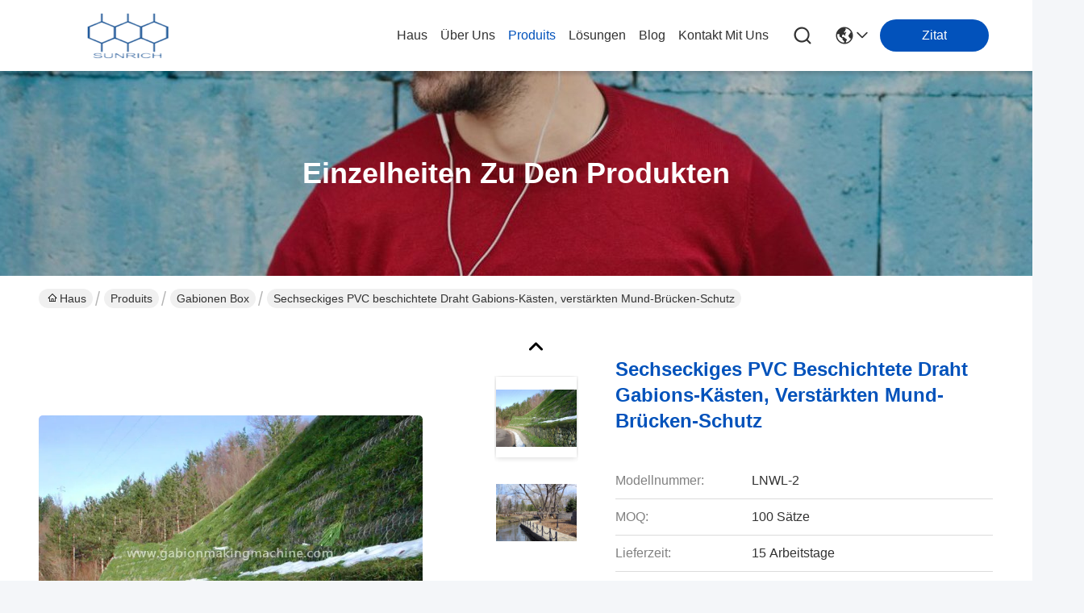

--- FILE ---
content_type: text/html
request_url: https://german.gabionmakingmachine.com/sale-10851103-hexagonal-pvc-coated-wire-gabion-boxes-reinforced-gab-bridge-protection.html
body_size: 28516
content:

<!DOCTYPE html>
<html lang="de">
<head>
	<meta charset="utf-8">
	<meta http-equiv="X-UA-Compatible" content="IE=edge">
	<meta name="viewport" content="width=device-width, initial-scale=1.0">
    <title>Sechseckiges PVC beschichtete Draht Gabions-Kästen, verstärkten Mund-Brücken-Schutz</title>
        <meta name="keywords" content="Gabionen Box, Sechseckiges PVC beschichtete Draht Gabions-Kästen, verstärkten Mund-Brücken-Schutz, Gabionen Box à vendre, Gabionen Box Preis" />
            <meta name="description" content="Hohe Qualität Sechseckiges PVC beschichtete Draht Gabions-Kästen, verstärkten Mund-Brücken-Schutz aus China, Der führende chinesische Produktmarkt Gabionen Box Produktmarkt, Mit strenger Qualitätskontrolle Gabionen Box usines, Hohe Qualität produzieren Sechseckiges PVC beschichtete Draht Gabions-Kästen, verstärkten Mund-Brücken-Schutz produits." />
    				<link rel='preload'
					  href=/photo/gabionmakingmachine/sitetpl/style/commonV2.css?ver=1754284164 as='style'><link type='text/css' rel='stylesheet'
					  href=/photo/gabionmakingmachine/sitetpl/style/commonV2.css?ver=1754284164 media='all'><meta property="og:title" content="Sechseckiges PVC beschichtete Draht Gabions-Kästen, verstärkten Mund-Brücken-Schutz" />
<meta property="og:description" content="Hohe Qualität Sechseckiges PVC beschichtete Draht Gabions-Kästen, verstärkten Mund-Brücken-Schutz aus China, Der führende chinesische Produktmarkt Gabionen Box Produktmarkt, Mit strenger Qualitätskontrolle Gabionen Box usines, Hohe Qualität produzieren Sechseckiges PVC beschichtete Draht Gabions-Kästen, verstärkten Mund-Brücken-Schutz produits." />
<meta property="og:type" content="product" />
<meta property="og:availability" content="instock" />
<meta property="og:site_name" content="Jiangyin Sunrich Machinery Technology Co., LTD" />
<meta property="og:url" content="https://german.gabionmakingmachine.com/sale-10851103-hexagonal-pvc-coated-wire-gabion-boxes-reinforced-gab-bridge-protection.html" />
<meta property="og:image" content="https://german.gabionmakingmachine.com/photo/ps19649883-hexagonal_pvc_coated_wire_gabion_boxes_reinforced_gab_bridge_protection.jpg" />
<link rel="canonical" href="https://german.gabionmakingmachine.com/sale-10851103-hexagonal-pvc-coated-wire-gabion-boxes-reinforced-gab-bridge-protection.html" />
<link rel="stylesheet" type="text/css" href="/js/guidefirstcommon.css" />
<style type="text/css">
/*<![CDATA[*/
.consent__cookie {position: fixed;top: 0;left: 0;width: 100%;height: 0%;z-index: 100000;}.consent__cookie_bg {position: fixed;top: 0;left: 0;width: 100%;height: 100%;background: #000;opacity: .6;display: none }.consent__cookie_rel {position: fixed;bottom:0;left: 0;width: 100%;background: #fff;display: -webkit-box;display: -ms-flexbox;display: flex;flex-wrap: wrap;padding: 24px 80px;-webkit-box-sizing: border-box;box-sizing: border-box;-webkit-box-pack: justify;-ms-flex-pack: justify;justify-content: space-between;-webkit-transition: all ease-in-out .3s;transition: all ease-in-out .3s }.consent__close {position: absolute;top: 20px;right: 20px;cursor: pointer }.consent__close svg {fill: #777 }.consent__close:hover svg {fill: #000 }.consent__cookie_box {flex: 1;word-break: break-word;}.consent__warm {color: #777;font-size: 16px;margin-bottom: 12px;line-height: 19px }.consent__title {color: #333;font-size: 20px;font-weight: 600;margin-bottom: 12px;line-height: 23px }.consent__itxt {color: #333;font-size: 14px;margin-bottom: 12px;display: -webkit-box;display: -ms-flexbox;display: flex;-webkit-box-align: center;-ms-flex-align: center;align-items: center }.consent__itxt i {display: -webkit-inline-box;display: -ms-inline-flexbox;display: inline-flex;width: 28px;height: 28px;border-radius: 50%;background: #e0f9e9;margin-right: 8px;-webkit-box-align: center;-ms-flex-align: center;align-items: center;-webkit-box-pack: center;-ms-flex-pack: center;justify-content: center }.consent__itxt svg {fill: #3ca860 }.consent__txt {color: #a6a6a6;font-size: 14px;margin-bottom: 8px;line-height: 17px }.consent__btns {display: -webkit-box;display: -ms-flexbox;display: flex;-webkit-box-orient: vertical;-webkit-box-direction: normal;-ms-flex-direction: column;flex-direction: column;-webkit-box-pack: center;-ms-flex-pack: center;justify-content: center;flex-shrink: 0;}.consent__btn {width: 280px;height: 40px;line-height: 40px;text-align: center;background: #3ca860;color: #fff;border-radius: 4px;margin: 8px 0;-webkit-box-sizing: border-box;box-sizing: border-box;cursor: pointer;font-size:14px}.consent__btn:hover {background: #00823b }.consent__btn.empty {color: #3ca860;border: 1px solid #3ca860;background: #fff }.consent__btn.empty:hover {background: #3ca860;color: #fff }.open .consent__cookie_bg {display: block }.open .consent__cookie_rel {bottom: 0 }@media (max-width: 760px) {.consent__btns {width: 100%;align-items: center;}.consent__cookie_rel {padding: 20px 24px }}.consent__cookie.open {display: block;}.consent__cookie {display: none;}
/*]]>*/
</style>
<style type="text/css">
/*<![CDATA[*/
@media only screen and (max-width:640px){.contact_now_dialog .content-wrap .desc{background-image:url(/images/cta_images/bg_s.png) !important}}.contact_now_dialog .content-wrap .content-wrap_header .cta-close{background-image:url(/images/cta_images/sprite.png) !important}.contact_now_dialog .content-wrap .desc{background-image:url(/images/cta_images/bg_l.png) !important}.contact_now_dialog .content-wrap .cta-btn i{background-image:url(/images/cta_images/sprite.png) !important}.contact_now_dialog .content-wrap .head-tip img{content:url(/images/cta_images/cta_contact_now.png) !important}.cusim{background-image:url(/images/imicon/im.svg) !important}.cuswa{background-image:url(/images/imicon/wa.png) !important}.cusall{background-image:url(/images/imicon/allchat.svg) !important}
/*]]>*/
</style>
<script type="text/javascript" src="/js/guidefirstcommon.js"></script>
<script type="text/javascript">
/*<![CDATA[*/
window.isvideotpl = 1;window.detailurl = '/sale-10851103-hexagonal-pvc-coated-wire-gabion-boxes-reinforced-gab-bridge-protection.html';
var colorUrl = '';var isShowGuide = 2;var showGuideColor = 0;var im_appid = 10003;var im_msg="Good day, what product are you looking for?";

var cta_cid = 33816;var use_defaulProductInfo = 1;var cta_pid = 10851103;var test_company = 0;var webim_domain = '';var company_type = 0;var cta_equipment = 'pc'; var setcookie = 'setwebimCookie(43695,10851103,0)'; var whatsapplink = "https://wa.me/8615961532055?text=Hi%2C+I%27m+interested+in+Sechseckiges+PVC+beschichtete+Draht+Gabions-K%C3%A4sten%2C+verst%C3%A4rkten+Mund-Br%C3%BCcken-Schutz."; function insertMeta(){var str = '<meta name="mobile-web-app-capable" content="yes" /><meta name="viewport" content="width=device-width, initial-scale=1.0" />';document.head.insertAdjacentHTML('beforeend',str);} var element = document.querySelector('a.footer_webim_a[href="/webim/webim_tab.html"]');if (element) {element.parentNode.removeChild(element);}

var colorUrl = '';
var aisearch = 0;
var selfUrl = '';
window.playerReportUrl='/vod/view_count/report';
var query_string = ["Products","Detail"];
var g_tp = '';
var customtplcolor = 99716;
var str_chat = 'Plaudern';
				var str_call_now = 'Ruf jetzt an.';
var str_chat_now = 'Jetzt chatten';
var str_contact1 = 'Beste Preis erhalten';var str_chat_lang='german';var str_contact2 = 'Erhalten Sie Preis';var str_contact2 = 'Bestpreis';var str_contact = 'Kontakt';
window.predomainsub = "";
/*]]>*/
</script>
</head>
<body>
<img src="/logo.gif" style="display:none" alt="logo"/>
<a style="display: none!important;" title="Jiangyin Sunrich Machinery Technology Co., LTD" class="float-inquiry" href="/contactnow.html" onclick='setinquiryCookie("{\"showproduct\":1,\"pid\":\"10851103\",\"name\":\"Sechseckiges PVC beschichtete Draht Gabions-K\\u00e4sten, verst\\u00e4rkten Mund-Br\\u00fccken-Schutz\",\"source_url\":\"\\/sale-10851103-hexagonal-pvc-coated-wire-gabion-boxes-reinforced-gab-bridge-protection.html\",\"picurl\":\"\\/photo\\/pd19649883-hexagonal_pvc_coated_wire_gabion_boxes_reinforced_gab_bridge_protection.jpg\",\"propertyDetail\":[[\"Drahtdurchmesser\",\"2.7mm\"],[\"Webkantendrahtdurchmesser\",\"3.0mm\"],[\"Kastengr\\u00f6\\u00dfe\",\"2X1X1M\"],[\"Maschenweite\",\"100x120mm\"]],\"company_name\":null,\"picurl_c\":\"\\/photo\\/pc19649883-hexagonal_pvc_coated_wire_gabion_boxes_reinforced_gab_bridge_protection.jpg\",\"price\":\"\",\"username\":\"Charls\",\"viewTime\":\"Letzter Login : 10 Stunden 49 minuts vor\",\"subject\":\"K\\u00f6nnen Sie liefern Sechseckiges PVC beschichtete Draht Gabions-K\\u00e4sten, verst\\u00e4rkten Mund-Br\\u00fccken-Schutz f\\u00fcr uns\",\"countrycode\":\"\"}");'></a>
<!-- Event snippet for gabionmakingmachine-33816-转化 conversion page
In your html page, add the snippet and call gtag_report_conversion when someone clicks on the chosen link or button. -->
<script>
function gtag_report_conversion(url) {
  var callback = function () {
    if (typeof(url) != 'undefined') {
      window.location = url;
    }
  };
  gtag('event', 'conversion', {
      'send_to': 'AW-16667427409/fItHCLHHq8kZENGE04s-',
      'event_callback': callback
  });
  return false;
}
</script><script>
var originProductInfo = '';
var originProductInfo = {"showproduct":1,"pid":"10851103","name":"Sechseckiges PVC beschichtete Draht Gabions-K\u00e4sten, verst\u00e4rkten Mund-Br\u00fccken-Schutz","source_url":"\/sale-10851103-hexagonal-pvc-coated-wire-gabion-boxes-reinforced-gab-bridge-protection.html","picurl":"\/photo\/pd19649883-hexagonal_pvc_coated_wire_gabion_boxes_reinforced_gab_bridge_protection.jpg","propertyDetail":[["Drahtdurchmesser","2.7mm"],["Webkantendrahtdurchmesser","3.0mm"],["Kastengr\u00f6\u00dfe","2X1X1M"],["Maschenweite","100x120mm"]],"company_name":null,"picurl_c":"\/photo\/pc19649883-hexagonal_pvc_coated_wire_gabion_boxes_reinforced_gab_bridge_protection.jpg","price":"","username":"Charls","viewTime":"Letzter Login : 3 Stunden 49 minuts vor","subject":"Bitte senden Sie mir FOB-Preis auf Sechseckiges PVC beschichtete Draht Gabions-K\u00e4sten, verst\u00e4rkten Mund-Br\u00fccken-Schutz","countrycode":""};
var save_url = "/contactsave.html";
var update_url = "/updateinquiry.html";
var productInfo = {};
var defaulProductInfo = {};
var myDate = new Date();
var curDate = myDate.getFullYear()+'-'+(parseInt(myDate.getMonth())+1)+'-'+myDate.getDate();
var message = '';
var default_pop = 1;
var leaveMessageDialog = document.getElementsByClassName('leave-message-dialog')[0]; // 获取弹层
var _$$ = function (dom) {
    return document.querySelectorAll(dom);
};
resInfo = originProductInfo;
resInfo['name'] = resInfo['name'] || '';
defaulProductInfo.pid = resInfo['pid'];
defaulProductInfo.productName = resInfo['name'] ?? '';
defaulProductInfo.productInfo = resInfo['propertyDetail'];
defaulProductInfo.productImg = resInfo['picurl_c'];
defaulProductInfo.subject = resInfo['subject'] ?? '';
defaulProductInfo.productImgAlt = resInfo['name'] ?? '';
var inquirypopup_tmp = 1;
var message = 'Sehr geehrter,'+'\r\n'+"Ich bin daran interessiert"+' '+trim(resInfo['name'])+", Könnten Sie mir weitere Details wie Typ, Größe, MOQ, Material usw. senden?"+'\r\n'+"Vielen Dank!"+'\r\n'+"Auf deine Antwort wartend.";
var message_1 = 'Sehr geehrter,'+'\r\n'+"Ich bin daran interessiert"+' '+trim(resInfo['name'])+", Könnten Sie mir weitere Details wie Typ, Größe, MOQ, Material usw. senden?"+'\r\n'+"Vielen Dank!"+'\r\n'+"Auf deine Antwort wartend.";
var message_2 = 'Hallo,'+'\r\n'+"ich suche nach"+' '+trim(resInfo['name'])+", Bitte senden Sie mir den Preis, die Spezifikation und das Bild."+'\r\n'+"Ihre schnelle Antwort wird sehr geschätzt."+'\r\n'+"Fühlen Sie sich frei, mich für weitere Informationen zu kontaktieren."+'\r\n'+"Danke vielmals.";
var message_3 = 'Hallo,'+'\r\n'+trim(resInfo['name'])+' '+"erfüllt meine Erwartungen."+'\r\n'+"Bitte geben Sie mir den besten Preis und einige andere Produktinformationen."+'\r\n'+"Fühlen Sie sich frei, mich per E-Mail zu kontaktieren."+'\r\n'+"Danke vielmals.";

var message_4 = 'Sehr geehrter,'+'\r\n'+"Was ist der FOB-Preis auf Ihrem"+' '+trim(resInfo['name'])+'?'+'\r\n'+"Welches ist der nächste Portname?"+'\r\n'+"Bitte antworten Sie mir so schnell wie möglich. Es ist besser, weitere Informationen zu teilen."+'\r\n'+"Grüße!";
var message_5 = 'Hallo,'+'\r\n'+"Ich interessiere mich sehr für Ihre"+' '+trim(resInfo['name'])+'.'+'\r\n'+"Bitte senden Sie mir Ihre Produktdetails."+'\r\n'+"Ich freue mich auf Ihre schnelle Antwort."+'\r\n'+"Fühlen Sie sich frei, mich per Mail zu kontaktieren."+'\r\n'+"Grüße!";

var message_6 = 'Sehr geehrter,'+'\r\n'+"Bitte geben Sie uns Informationen über Ihre"+' '+trim(resInfo['name'])+", wie Typ, Größe, Material und natürlich der beste Preis."+'\r\n'+"Ich freue mich auf Ihre schnelle Antwort."+'\r\n'+"Danke!";
var message_7 = 'Sehr geehrter,'+'\r\n'+"Können Sie liefern"+' '+trim(resInfo['name'])+" für uns?"+'\r\n'+"Zuerst wollen wir eine Preisliste und einige Produktdetails."+'\r\n'+"Ich hoffe, so schnell wie möglich eine Antwort zu erhalten und freue mich auf die Zusammenarbeit."+'\r\n'+"Vielen Dank.";
var message_8 = 'Hallo,'+'\r\n'+"ich suche nach"+' '+trim(resInfo['name'])+", Bitte geben Sie mir detailliertere Produktinformationen."+'\r\n'+"Ich freue mich auf Ihre Antwort."+'\r\n'+"Danke!";
var message_9 = 'Hallo,'+'\r\n'+"Ihre"+' '+trim(resInfo['name'])+" erfüllt meine Anforderungen sehr gut."+'\r\n'+"Bitte senden Sie mir den Preis, die Spezifikation und ein ähnliches Modell sind in Ordnung."+'\r\n'+"Fühlen Sie sich frei, mit mir zu chatten."+'\r\n'+"Vielen Dank!";
var message_10 = 'Sehr geehrter,'+'\r\n'+"Ich möchte mehr über die Details und das Zitat von erfahren"+' '+trim(resInfo['name'])+'.'+'\r\n'+"Fühlen Sie sich frei, mich zu kontaktieren."+'\r\n'+"Grüße!";

var r = getRandom(1,10);

defaulProductInfo.message = eval("message_"+r);
    defaulProductInfo.message = eval("message_"+r);
        var mytAjax = {

    post: function(url, data, fn) {
        var xhr = new XMLHttpRequest();
        xhr.open("POST", url, true);
        xhr.setRequestHeader("Content-Type", "application/x-www-form-urlencoded;charset=UTF-8");
        xhr.setRequestHeader("X-Requested-With", "XMLHttpRequest");
        xhr.setRequestHeader('Content-Type','text/plain;charset=UTF-8');
        xhr.onreadystatechange = function() {
            if(xhr.readyState == 4 && (xhr.status == 200 || xhr.status == 304)) {
                fn.call(this, xhr.responseText);
            }
        };
        xhr.send(data);
    },

    postform: function(url, data, fn) {
        var xhr = new XMLHttpRequest();
        xhr.open("POST", url, true);
        xhr.setRequestHeader("X-Requested-With", "XMLHttpRequest");
        xhr.onreadystatechange = function() {
            if(xhr.readyState == 4 && (xhr.status == 200 || xhr.status == 304)) {
                fn.call(this, xhr.responseText);
            }
        };
        xhr.send(data);
    }
};
/*window.onload = function(){
    leaveMessageDialog = document.getElementsByClassName('leave-message-dialog')[0];
    if (window.localStorage.recordDialogStatus=='undefined' || (window.localStorage.recordDialogStatus!='undefined' && window.localStorage.recordDialogStatus != curDate)) {
        setTimeout(function(){
            if(parseInt(inquirypopup_tmp%10) == 1){
                creatDialog(defaulProductInfo, 1);
            }
        }, 6000);
    }
};*/
function trim(str)
{
    str = str.replace(/(^\s*)/g,"");
    return str.replace(/(\s*$)/g,"");
};
function getRandom(m,n){
    var num = Math.floor(Math.random()*(m - n) + n);
    return num;
};
function strBtn(param) {

    var starattextarea = document.getElementById("textareamessage").value.length;
    var email = document.getElementById("startEmail").value;

    var default_tip = document.querySelectorAll(".watermark_container").length;
    if (20 < starattextarea && starattextarea < 3000) {
        if(default_tip>0){
            document.getElementById("textareamessage1").parentNode.parentNode.nextElementSibling.style.display = "none";
        }else{
            document.getElementById("textareamessage1").parentNode.nextElementSibling.style.display = "none";
        }

    } else {
        if(default_tip>0){
            document.getElementById("textareamessage1").parentNode.parentNode.nextElementSibling.style.display = "block";
        }else{
            document.getElementById("textareamessage1").parentNode.nextElementSibling.style.display = "block";
        }

        return;
    }

    // var re = /^([a-zA-Z0-9_-])+@([a-zA-Z0-9_-])+\.([a-zA-Z0-9_-])+/i;/*邮箱不区分大小写*/
    var re = /^[a-zA-Z0-9][\w-]*(\.?[\w-]+)*@[a-zA-Z0-9-]+(\.[a-zA-Z0-9]+)+$/i;
    if (!re.test(email)) {
        document.getElementById("startEmail").nextElementSibling.style.display = "block";
        return;
    } else {
        document.getElementById("startEmail").nextElementSibling.style.display = "none";
    }

    var subject = document.getElementById("pop_subject").value;
    var pid = document.getElementById("pop_pid").value;
    var message = document.getElementById("textareamessage").value;
    var sender_email = document.getElementById("startEmail").value;
    var tel = '';
    if (document.getElementById("tel0") != undefined && document.getElementById("tel0") != '')
        tel = document.getElementById("tel0").value;
    var form_serialize = '&tel='+tel;

    form_serialize = form_serialize.replace(/\+/g, "%2B");
    mytAjax.post(save_url,"pid="+pid+"&subject="+subject+"&email="+sender_email+"&message="+(message)+form_serialize,function(res){
        var mes = JSON.parse(res);
        if(mes.status == 200){
            var iid = mes.iid;
            document.getElementById("pop_iid").value = iid;
            document.getElementById("pop_uuid").value = mes.uuid;

            if(typeof gtag_report_conversion === "function"){
                gtag_report_conversion();//执行统计js代码
            }
            if(typeof fbq === "function"){
                fbq('track','Purchase');//执行统计js代码
            }
        }
    });
    for (var index = 0; index < document.querySelectorAll(".dialog-content-pql").length; index++) {
        document.querySelectorAll(".dialog-content-pql")[index].style.display = "none";
    };
    $('#idphonepql').val(tel);
    document.getElementById("dialog-content-pql-id").style.display = "block";
    ;
};
function twoBtnOk(param) {

    var selectgender = document.getElementById("Mr").innerHTML;
    var iid = document.getElementById("pop_iid").value;
    var sendername = document.getElementById("idnamepql").value;
    var senderphone = document.getElementById("idphonepql").value;
    var sendercname = document.getElementById("idcompanypql").value;
    var uuid = document.getElementById("pop_uuid").value;
    var gender = 2;
    if(selectgender == 'Mr.') gender = 0;
    if(selectgender == 'Mrs.') gender = 1;
    var pid = document.getElementById("pop_pid").value;
    var form_serialize = '';

        form_serialize = form_serialize.replace(/\+/g, "%2B");

    mytAjax.post(update_url,"iid="+iid+"&gender="+gender+"&uuid="+uuid+"&name="+(sendername)+"&tel="+(senderphone)+"&company="+(sendercname)+form_serialize,function(res){});

    for (var index = 0; index < document.querySelectorAll(".dialog-content-pql").length; index++) {
        document.querySelectorAll(".dialog-content-pql")[index].style.display = "none";
    };
    document.getElementById("dialog-content-pql-ok").style.display = "block";

};
function toCheckMust(name) {
    $('#'+name+'error').hide();
}
function handClidk(param) {
    var starattextarea = document.getElementById("textareamessage1").value.length;
    var email = document.getElementById("startEmail1").value;
    var default_tip = document.querySelectorAll(".watermark_container").length;
    if (20 < starattextarea && starattextarea < 3000) {
        if(default_tip>0){
            document.getElementById("textareamessage1").parentNode.parentNode.nextElementSibling.style.display = "none";
        }else{
            document.getElementById("textareamessage1").parentNode.nextElementSibling.style.display = "none";
        }

    } else {
        if(default_tip>0){
            document.getElementById("textareamessage1").parentNode.parentNode.nextElementSibling.style.display = "block";
        }else{
            document.getElementById("textareamessage1").parentNode.nextElementSibling.style.display = "block";
        }

        return;
    }

    // var re = /^([a-zA-Z0-9_-])+@([a-zA-Z0-9_-])+\.([a-zA-Z0-9_-])+/i;
    var re = /^[a-zA-Z0-9][\w-]*(\.?[\w-]+)*@[a-zA-Z0-9-]+(\.[a-zA-Z0-9]+)+$/i;
    if (!re.test(email)) {
        document.getElementById("startEmail1").nextElementSibling.style.display = "block";
        return;
    } else {
        document.getElementById("startEmail1").nextElementSibling.style.display = "none";
    }

    var subject = document.getElementById("pop_subject").value;
    var pid = document.getElementById("pop_pid").value;
    var message = document.getElementById("textareamessage1").value;
    var sender_email = document.getElementById("startEmail1").value;
    var form_serialize = tel = '';
    if (document.getElementById("tel1") != undefined && document.getElementById("tel1") != '')
        tel = document.getElementById("tel1").value;
        mytAjax.post(save_url,"email="+sender_email+"&tel="+tel+"&pid="+pid+"&message="+message+"&subject="+subject+form_serialize,function(res){

        var mes = JSON.parse(res);
        if(mes.status == 200){
            var iid = mes.iid;
            document.getElementById("pop_iid").value = iid;
            document.getElementById("pop_uuid").value = mes.uuid;
            if(typeof gtag_report_conversion === "function"){
                gtag_report_conversion();//执行统计js代码
            }
        }

    });
    for (var index = 0; index < document.querySelectorAll(".dialog-content-pql").length; index++) {
        document.querySelectorAll(".dialog-content-pql")[index].style.display = "none";
    };
    $('#idphonepql').val(tel);
    document.getElementById("dialog-content-pql-id").style.display = "block";

};
window.addEventListener('load', function () {
    $('.checkbox-wrap label').each(function(){
        if($(this).find('input').prop('checked')){
            $(this).addClass('on')
        }else {
            $(this).removeClass('on')
        }
    })
    $(document).on('click', '.checkbox-wrap label' , function(ev){
        if (ev.target.tagName.toUpperCase() != 'INPUT') {
            $(this).toggleClass('on')
        }
    })
})

function hand_video(pdata) {
    data = JSON.parse(pdata);
    productInfo.productName = data.productName;
    productInfo.productInfo = data.productInfo;
    productInfo.productImg = data.productImg;
    productInfo.subject = data.subject;

    var message = 'Sehr geehrter,'+'\r\n'+"Ich bin daran interessiert"+' '+trim(data.productName)+", Könnten Sie mir weitere Details wie Typ, Größe, Menge, Material usw. senden?"+'\r\n'+"Vielen Dank!"+'\r\n'+"Auf deine Antwort wartend.";

    var message = 'Sehr geehrter,'+'\r\n'+"Ich bin daran interessiert"+' '+trim(data.productName)+", Könnten Sie mir weitere Details wie Typ, Größe, MOQ, Material usw. senden?"+'\r\n'+"Vielen Dank!"+'\r\n'+"Auf deine Antwort wartend.";
    var message_1 = 'Sehr geehrter,'+'\r\n'+"Ich bin daran interessiert"+' '+trim(data.productName)+", Könnten Sie mir weitere Details wie Typ, Größe, MOQ, Material usw. senden?"+'\r\n'+"Vielen Dank!"+'\r\n'+"Auf deine Antwort wartend.";
    var message_2 = 'Hallo,'+'\r\n'+"ich suche nach"+' '+trim(data.productName)+", Bitte senden Sie mir den Preis, die Spezifikation und das Bild."+'\r\n'+"Ihre schnelle Antwort wird sehr geschätzt."+'\r\n'+"Fühlen Sie sich frei, mich für weitere Informationen zu kontaktieren."+'\r\n'+"Danke vielmals.";
    var message_3 = 'Hallo,'+'\r\n'+trim(data.productName)+' '+"erfüllt meine Erwartungen."+'\r\n'+"Bitte geben Sie mir den besten Preis und einige andere Produktinformationen."+'\r\n'+"Fühlen Sie sich frei, mich per E-Mail zu kontaktieren."+'\r\n'+"Danke vielmals.";

    var message_4 = 'Sehr geehrter,'+'\r\n'+"Was ist der FOB-Preis auf Ihrem"+' '+trim(data.productName)+'?'+'\r\n'+"Welches ist der nächste Portname?"+'\r\n'+"Bitte antworten Sie mir so schnell wie möglich. Es ist besser, weitere Informationen zu teilen."+'\r\n'+"Grüße!";
    var message_5 = 'Hallo,'+'\r\n'+"Ich interessiere mich sehr für Ihre"+' '+trim(data.productName)+'.'+'\r\n'+"Bitte senden Sie mir Ihre Produktdetails."+'\r\n'+"Ich freue mich auf Ihre schnelle Antwort."+'\r\n'+"Fühlen Sie sich frei, mich per Mail zu kontaktieren."+'\r\n'+"Grüße!";

    var message_6 = 'Sehr geehrter,'+'\r\n'+"Bitte geben Sie uns Informationen über Ihre"+' '+trim(data.productName)+", wie Typ, Größe, Material und natürlich der beste Preis."+'\r\n'+"Ich freue mich auf Ihre schnelle Antwort."+'\r\n'+"Danke!";
    var message_7 = 'Sehr geehrter,'+'\r\n'+"Können Sie liefern"+' '+trim(data.productName)+" für uns?"+'\r\n'+"Zuerst wollen wir eine Preisliste und einige Produktdetails."+'\r\n'+"Ich hoffe, so schnell wie möglich eine Antwort zu erhalten und freue mich auf die Zusammenarbeit."+'\r\n'+"Vielen Dank.";
    var message_8 = 'Hallo,'+'\r\n'+"ich suche nach"+' '+trim(data.productName)+", Bitte geben Sie mir detailliertere Produktinformationen."+'\r\n'+"Ich freue mich auf Ihre Antwort."+'\r\n'+"Danke!";
    var message_9 = 'Hallo,'+'\r\n'+"Ihre"+' '+trim(data.productName)+" erfüllt meine Anforderungen sehr gut."+'\r\n'+"Bitte senden Sie mir den Preis, die Spezifikation und ein ähnliches Modell sind in Ordnung."+'\r\n'+"Fühlen Sie sich frei, mit mir zu chatten."+'\r\n'+"Vielen Dank!";
    var message_10 = 'Sehr geehrter,'+'\r\n'+"Ich möchte mehr über die Details und das Zitat von erfahren"+' '+trim(data.productName)+'.'+'\r\n'+"Fühlen Sie sich frei, mich zu kontaktieren."+'\r\n'+"Grüße!";

    var r = getRandom(1,10);

    productInfo.message = eval("message_"+r);
            if(parseInt(inquirypopup_tmp/10) == 1){
        productInfo.message = "";
    }
    productInfo.pid = data.pid;
    creatDialog(productInfo, 2);
};

function handDialog(pdata) {
    data = JSON.parse(pdata);
    productInfo.productName = data.productName;
    productInfo.productInfo = data.productInfo;
    productInfo.productImg = data.productImg;
    productInfo.subject = data.subject;

    var message = 'Sehr geehrter,'+'\r\n'+"Ich bin daran interessiert"+' '+trim(data.productName)+", Könnten Sie mir weitere Details wie Typ, Größe, Menge, Material usw. senden?"+'\r\n'+"Vielen Dank!"+'\r\n'+"Auf deine Antwort wartend.";

    var message = 'Sehr geehrter,'+'\r\n'+"Ich bin daran interessiert"+' '+trim(data.productName)+", Könnten Sie mir weitere Details wie Typ, Größe, MOQ, Material usw. senden?"+'\r\n'+"Vielen Dank!"+'\r\n'+"Auf deine Antwort wartend.";
    var message_1 = 'Sehr geehrter,'+'\r\n'+"Ich bin daran interessiert"+' '+trim(data.productName)+", Könnten Sie mir weitere Details wie Typ, Größe, MOQ, Material usw. senden?"+'\r\n'+"Vielen Dank!"+'\r\n'+"Auf deine Antwort wartend.";
    var message_2 = 'Hallo,'+'\r\n'+"ich suche nach"+' '+trim(data.productName)+", Bitte senden Sie mir den Preis, die Spezifikation und das Bild."+'\r\n'+"Ihre schnelle Antwort wird sehr geschätzt."+'\r\n'+"Fühlen Sie sich frei, mich für weitere Informationen zu kontaktieren."+'\r\n'+"Danke vielmals.";
    var message_3 = 'Hallo,'+'\r\n'+trim(data.productName)+' '+"erfüllt meine Erwartungen."+'\r\n'+"Bitte geben Sie mir den besten Preis und einige andere Produktinformationen."+'\r\n'+"Fühlen Sie sich frei, mich per E-Mail zu kontaktieren."+'\r\n'+"Danke vielmals.";

    var message_4 = 'Sehr geehrter,'+'\r\n'+"Was ist der FOB-Preis auf Ihrem"+' '+trim(data.productName)+'?'+'\r\n'+"Welches ist der nächste Portname?"+'\r\n'+"Bitte antworten Sie mir so schnell wie möglich. Es ist besser, weitere Informationen zu teilen."+'\r\n'+"Grüße!";
    var message_5 = 'Hallo,'+'\r\n'+"Ich interessiere mich sehr für Ihre"+' '+trim(data.productName)+'.'+'\r\n'+"Bitte senden Sie mir Ihre Produktdetails."+'\r\n'+"Ich freue mich auf Ihre schnelle Antwort."+'\r\n'+"Fühlen Sie sich frei, mich per Mail zu kontaktieren."+'\r\n'+"Grüße!";

    var message_6 = 'Sehr geehrter,'+'\r\n'+"Bitte geben Sie uns Informationen über Ihre"+' '+trim(data.productName)+", wie Typ, Größe, Material und natürlich der beste Preis."+'\r\n'+"Ich freue mich auf Ihre schnelle Antwort."+'\r\n'+"Danke!";
    var message_7 = 'Sehr geehrter,'+'\r\n'+"Können Sie liefern"+' '+trim(data.productName)+" für uns?"+'\r\n'+"Zuerst wollen wir eine Preisliste und einige Produktdetails."+'\r\n'+"Ich hoffe, so schnell wie möglich eine Antwort zu erhalten und freue mich auf die Zusammenarbeit."+'\r\n'+"Vielen Dank.";
    var message_8 = 'Hallo,'+'\r\n'+"ich suche nach"+' '+trim(data.productName)+", Bitte geben Sie mir detailliertere Produktinformationen."+'\r\n'+"Ich freue mich auf Ihre Antwort."+'\r\n'+"Danke!";
    var message_9 = 'Hallo,'+'\r\n'+"Ihre"+' '+trim(data.productName)+" erfüllt meine Anforderungen sehr gut."+'\r\n'+"Bitte senden Sie mir den Preis, die Spezifikation und ein ähnliches Modell sind in Ordnung."+'\r\n'+"Fühlen Sie sich frei, mit mir zu chatten."+'\r\n'+"Vielen Dank!";
    var message_10 = 'Sehr geehrter,'+'\r\n'+"Ich möchte mehr über die Details und das Zitat von erfahren"+' '+trim(data.productName)+'.'+'\r\n'+"Fühlen Sie sich frei, mich zu kontaktieren."+'\r\n'+"Grüße!";

    var r = getRandom(1,10);
    productInfo.message = eval("message_"+r);
            if(parseInt(inquirypopup_tmp/10) == 1){
        productInfo.message = "";
    }
    productInfo.pid = data.pid;
    creatDialog(productInfo, 2);
};

function closepql(param) {

    leaveMessageDialog.style.display = 'none';
};

function closepql2(param) {

    for (var index = 0; index < document.querySelectorAll(".dialog-content-pql").length; index++) {
        document.querySelectorAll(".dialog-content-pql")[index].style.display = "none";
    };
    document.getElementById("dialog-content-pql-ok").style.display = "block";
};

function decodeHtmlEntities(str) {
    var tempElement = document.createElement('div');
    tempElement.innerHTML = str;
    return tempElement.textContent || tempElement.innerText || '';
}

function initProduct(productInfo,type){

    productInfo.productName = decodeHtmlEntities(productInfo.productName);
    productInfo.message = decodeHtmlEntities(productInfo.message);

    leaveMessageDialog = document.getElementsByClassName('leave-message-dialog')[0];
    leaveMessageDialog.style.display = "block";
    if(type == 3){
        var popinquiryemail = document.getElementById("popinquiryemail").value;
        _$$("#startEmail1")[0].value = popinquiryemail;
    }else{
        _$$("#startEmail1")[0].value = "";
    }
    _$$("#startEmail")[0].value = "";
    _$$("#idnamepql")[0].value = "";
    _$$("#idphonepql")[0].value = "";
    _$$("#idcompanypql")[0].value = "";

    _$$("#pop_pid")[0].value = productInfo.pid;
    _$$("#pop_subject")[0].value = productInfo.subject;
    
    if(parseInt(inquirypopup_tmp/10) == 1){
        productInfo.message = "";
    }

    _$$("#textareamessage1")[0].value = productInfo.message;
    _$$("#textareamessage")[0].value = productInfo.message;

    _$$("#dialog-content-pql-id .titlep")[0].innerHTML = productInfo.productName;
    _$$("#dialog-content-pql-id img")[0].setAttribute("src", productInfo.productImg);
    _$$("#dialog-content-pql-id img")[0].setAttribute("alt", productInfo.productImgAlt);

    _$$("#dialog-content-pql-id-hand img")[0].setAttribute("src", productInfo.productImg);
    _$$("#dialog-content-pql-id-hand img")[0].setAttribute("alt", productInfo.productImgAlt);
    _$$("#dialog-content-pql-id-hand .titlep")[0].innerHTML = productInfo.productName;

    if (productInfo.productInfo.length > 0) {
        var ul2, ul;
        ul = document.createElement("ul");
        for (var index = 0; index < productInfo.productInfo.length; index++) {
            var el = productInfo.productInfo[index];
            var li = document.createElement("li");
            var span1 = document.createElement("span");
            span1.innerHTML = el[0] + ":";
            var span2 = document.createElement("span");
            span2.innerHTML = el[1];
            li.appendChild(span1);
            li.appendChild(span2);
            ul.appendChild(li);

        }
        ul2 = ul.cloneNode(true);
        if (type === 1) {
            _$$("#dialog-content-pql-id .left")[0].replaceChild(ul, _$$("#dialog-content-pql-id .left ul")[0]);
        } else {
            _$$("#dialog-content-pql-id-hand .left")[0].replaceChild(ul2, _$$("#dialog-content-pql-id-hand .left ul")[0]);
            _$$("#dialog-content-pql-id .left")[0].replaceChild(ul, _$$("#dialog-content-pql-id .left ul")[0]);
        }
    };
    for (var index = 0; index < _$$("#dialog-content-pql-id .right ul li").length; index++) {
        _$$("#dialog-content-pql-id .right ul li")[index].addEventListener("click", function (params) {
            _$$("#dialog-content-pql-id .right #Mr")[0].innerHTML = this.innerHTML
        }, false)

    };

};
function closeInquiryCreateDialog() {
    document.getElementById("xuanpan_dialog_box_pql").style.display = "none";
};
function showInquiryCreateDialog() {
    document.getElementById("xuanpan_dialog_box_pql").style.display = "block";
};
function submitPopInquiry(){
    var message = document.getElementById("inquiry_message").value;
    var email = document.getElementById("inquiry_email").value;
    var subject = defaulProductInfo.subject;
    var pid = defaulProductInfo.pid;
    if (email === undefined) {
        showInquiryCreateDialog();
        document.getElementById("inquiry_email").style.border = "1px solid red";
        return false;
    };
    if (message === undefined) {
        showInquiryCreateDialog();
        document.getElementById("inquiry_message").style.border = "1px solid red";
        return false;
    };
    if (email.search(/^\w+((-\w+)|(\.\w+))*\@[A-Za-z0-9]+((\.|-)[A-Za-z0-9]+)*\.[A-Za-z0-9]+$/) == -1) {
        document.getElementById("inquiry_email").style.border= "1px solid red";
        showInquiryCreateDialog();
        return false;
    } else {
        document.getElementById("inquiry_email").style.border= "";
    };
    if (message.length < 20 || message.length >3000) {
        showInquiryCreateDialog();
        document.getElementById("inquiry_message").style.border = "1px solid red";
        return false;
    } else {
        document.getElementById("inquiry_message").style.border = "";
    };
    var tel = '';
    if (document.getElementById("tel") != undefined && document.getElementById("tel") != '')
        tel = document.getElementById("tel").value;

    mytAjax.post(save_url,"pid="+pid+"&subject="+subject+"&email="+email+"&message="+(message)+'&tel='+tel,function(res){
        var mes = JSON.parse(res);
        if(mes.status == 200){
            var iid = mes.iid;
            document.getElementById("pop_iid").value = iid;
            document.getElementById("pop_uuid").value = mes.uuid;

        }
    });
    initProduct(defaulProductInfo);
    for (var index = 0; index < document.querySelectorAll(".dialog-content-pql").length; index++) {
        document.querySelectorAll(".dialog-content-pql")[index].style.display = "none";
    };
    $('#idphonepql').val(tel);
    document.getElementById("dialog-content-pql-id").style.display = "block";

};

//带附件上传
function submitPopInquiryfile(email_id,message_id,check_sort,name_id,phone_id,company_id,attachments){

    if(typeof(check_sort) == 'undefined'){
        check_sort = 0;
    }
    var message = document.getElementById(message_id).value;
    var email = document.getElementById(email_id).value;
    var attachments = document.getElementById(attachments).value;
    if(typeof(name_id) !== 'undefined' && name_id != ""){
        var name  = document.getElementById(name_id).value;
    }
    if(typeof(phone_id) !== 'undefined' && phone_id != ""){
        var phone = document.getElementById(phone_id).value;
    }
    if(typeof(company_id) !== 'undefined' && company_id != ""){
        var company = document.getElementById(company_id).value;
    }
    var subject = defaulProductInfo.subject;
    var pid = defaulProductInfo.pid;

    if(check_sort == 0){
        if (email === undefined) {
            showInquiryCreateDialog();
            document.getElementById(email_id).style.border = "1px solid red";
            return false;
        };
        if (message === undefined) {
            showInquiryCreateDialog();
            document.getElementById(message_id).style.border = "1px solid red";
            return false;
        };

        if (email.search(/^\w+((-\w+)|(\.\w+))*\@[A-Za-z0-9]+((\.|-)[A-Za-z0-9]+)*\.[A-Za-z0-9]+$/) == -1) {
            document.getElementById(email_id).style.border= "1px solid red";
            showInquiryCreateDialog();
            return false;
        } else {
            document.getElementById(email_id).style.border= "";
        };
        if (message.length < 20 || message.length >3000) {
            showInquiryCreateDialog();
            document.getElementById(message_id).style.border = "1px solid red";
            return false;
        } else {
            document.getElementById(message_id).style.border = "";
        };
    }else{

        if (message === undefined) {
            showInquiryCreateDialog();
            document.getElementById(message_id).style.border = "1px solid red";
            return false;
        };

        if (email === undefined) {
            showInquiryCreateDialog();
            document.getElementById(email_id).style.border = "1px solid red";
            return false;
        };

        if (message.length < 20 || message.length >3000) {
            showInquiryCreateDialog();
            document.getElementById(message_id).style.border = "1px solid red";
            return false;
        } else {
            document.getElementById(message_id).style.border = "";
        };

        if (email.search(/^\w+((-\w+)|(\.\w+))*\@[A-Za-z0-9]+((\.|-)[A-Za-z0-9]+)*\.[A-Za-z0-9]+$/) == -1) {
            document.getElementById(email_id).style.border= "1px solid red";
            showInquiryCreateDialog();
            return false;
        } else {
            document.getElementById(email_id).style.border= "";
        };

    };

    mytAjax.post(save_url,"pid="+pid+"&subject="+subject+"&email="+email+"&message="+message+"&company="+company+"&attachments="+attachments,function(res){
        var mes = JSON.parse(res);
        if(mes.status == 200){
            var iid = mes.iid;
            document.getElementById("pop_iid").value = iid;
            document.getElementById("pop_uuid").value = mes.uuid;

            if(typeof gtag_report_conversion === "function"){
                gtag_report_conversion();//执行统计js代码
            }
            if(typeof fbq === "function"){
                fbq('track','Purchase');//执行统计js代码
            }
        }
    });
    initProduct(defaulProductInfo);

    if(name !== undefined && name != ""){
        _$$("#idnamepql")[0].value = name;
    }

    if(phone !== undefined && phone != ""){
        _$$("#idphonepql")[0].value = phone;
    }

    if(company !== undefined && company != ""){
        _$$("#idcompanypql")[0].value = company;
    }

    for (var index = 0; index < document.querySelectorAll(".dialog-content-pql").length; index++) {
        document.querySelectorAll(".dialog-content-pql")[index].style.display = "none";
    };
    document.getElementById("dialog-content-pql-id").style.display = "block";

};
function submitPopInquiryByParam(email_id,message_id,check_sort,name_id,phone_id,company_id){

    if(typeof(check_sort) == 'undefined'){
        check_sort = 0;
    }

    var senderphone = '';
    var message = document.getElementById(message_id).value;
    var email = document.getElementById(email_id).value;
    if(typeof(name_id) !== 'undefined' && name_id != ""){
        var name  = document.getElementById(name_id).value;
    }
    if(typeof(phone_id) !== 'undefined' && phone_id != ""){
        var phone = document.getElementById(phone_id).value;
        senderphone = phone;
    }
    if(typeof(company_id) !== 'undefined' && company_id != ""){
        var company = document.getElementById(company_id).value;
    }
    var subject = defaulProductInfo.subject;
    var pid = defaulProductInfo.pid;

    if(check_sort == 0){
        if (email === undefined) {
            showInquiryCreateDialog();
            document.getElementById(email_id).style.border = "1px solid red";
            return false;
        };
        if (message === undefined) {
            showInquiryCreateDialog();
            document.getElementById(message_id).style.border = "1px solid red";
            return false;
        };

        if (email.search(/^\w+((-\w+)|(\.\w+))*\@[A-Za-z0-9]+((\.|-)[A-Za-z0-9]+)*\.[A-Za-z0-9]+$/) == -1) {
            document.getElementById(email_id).style.border= "1px solid red";
            showInquiryCreateDialog();
            return false;
        } else {
            document.getElementById(email_id).style.border= "";
        };
        if (message.length < 20 || message.length >3000) {
            showInquiryCreateDialog();
            document.getElementById(message_id).style.border = "1px solid red";
            return false;
        } else {
            document.getElementById(message_id).style.border = "";
        };
    }else{

        if (message === undefined) {
            showInquiryCreateDialog();
            document.getElementById(message_id).style.border = "1px solid red";
            return false;
        };

        if (email === undefined) {
            showInquiryCreateDialog();
            document.getElementById(email_id).style.border = "1px solid red";
            return false;
        };

        if (message.length < 20 || message.length >3000) {
            showInquiryCreateDialog();
            document.getElementById(message_id).style.border = "1px solid red";
            return false;
        } else {
            document.getElementById(message_id).style.border = "";
        };

        if (email.search(/^\w+((-\w+)|(\.\w+))*\@[A-Za-z0-9]+((\.|-)[A-Za-z0-9]+)*\.[A-Za-z0-9]+$/) == -1) {
            document.getElementById(email_id).style.border= "1px solid red";
            showInquiryCreateDialog();
            return false;
        } else {
            document.getElementById(email_id).style.border= "";
        };

    };

    var productsku = "";
    if($("#product_sku").length > 0){
        productsku = $("#product_sku").html();
    }

    mytAjax.post(save_url,"tel="+senderphone+"&pid="+pid+"&subject="+subject+"&email="+email+"&message="+message+"&messagesku="+encodeURI(productsku),function(res){
        var mes = JSON.parse(res);
        if(mes.status == 200){
            var iid = mes.iid;
            document.getElementById("pop_iid").value = iid;
            document.getElementById("pop_uuid").value = mes.uuid;

            if(typeof gtag_report_conversion === "function"){
                gtag_report_conversion();//执行统计js代码
            }
            if(typeof fbq === "function"){
                fbq('track','Purchase');//执行统计js代码
            }
        }
    });
    initProduct(defaulProductInfo);

    if(name !== undefined && name != ""){
        _$$("#idnamepql")[0].value = name;
    }

    if(phone !== undefined && phone != ""){
        _$$("#idphonepql")[0].value = phone;
    }

    if(company !== undefined && company != ""){
        _$$("#idcompanypql")[0].value = company;
    }

    for (var index = 0; index < document.querySelectorAll(".dialog-content-pql").length; index++) {
        document.querySelectorAll(".dialog-content-pql")[index].style.display = "none";

    };
    document.getElementById("dialog-content-pql-id").style.display = "block";

};

function creat_videoDialog(productInfo, type) {

    if(type == 1){
        if(default_pop != 1){
            return false;
        }
        window.localStorage.recordDialogStatus = curDate;
    }else{
        default_pop = 0;
    }
    initProduct(productInfo, type);
    if (type === 1) {
        // 自动弹出
        for (var index = 0; index < document.querySelectorAll(".dialog-content-pql").length; index++) {

            document.querySelectorAll(".dialog-content-pql")[index].style.display = "none";
        };
        document.getElementById("dialog-content-pql").style.display = "block";
    } else {
        // 手动弹出
        for (var index = 0; index < document.querySelectorAll(".dialog-content-pql").length; index++) {
            document.querySelectorAll(".dialog-content-pql")[index].style.display = "none";
        };
        document.getElementById("dialog-content-pql-id-hand").style.display = "block";
    }
}

function creatDialog(productInfo, type) {

    if(type == 1){
        if(default_pop != 1){
            return false;
        }
        window.localStorage.recordDialogStatus = curDate;
    }else{
        default_pop = 0;
    }
    initProduct(productInfo, type);
    if (type === 1) {
        // 自动弹出
        for (var index = 0; index < document.querySelectorAll(".dialog-content-pql").length; index++) {

            document.querySelectorAll(".dialog-content-pql")[index].style.display = "none";
        };
        document.getElementById("dialog-content-pql").style.display = "block";
    } else {
        // 手动弹出
        for (var index = 0; index < document.querySelectorAll(".dialog-content-pql").length; index++) {
            document.querySelectorAll(".dialog-content-pql")[index].style.display = "none";
        };
        document.getElementById("dialog-content-pql-id-hand").style.display = "block";
    }
}

//带邮箱信息打开询盘框 emailtype=1表示带入邮箱
function openDialog(emailtype){
    var type = 2;//不带入邮箱，手动弹出
    if(emailtype == 1){
        var popinquiryemail = document.getElementById("popinquiryemail").value;
        // var re = /^([a-zA-Z0-9_-])+@([a-zA-Z0-9_-])+\.([a-zA-Z0-9_-])+/i;
        var re = /^[a-zA-Z0-9][\w-]*(\.?[\w-]+)*@[a-zA-Z0-9-]+(\.[a-zA-Z0-9]+)+$/i;
        if (!re.test(popinquiryemail)) {
            //前端提示样式;
            showInquiryCreateDialog();
            document.getElementById("popinquiryemail").style.border = "1px solid red";
            return false;
        } else {
            //前端提示样式;
        }
        var type = 3;
    }
    creatDialog(defaulProductInfo,type);
}

//上传附件
function inquiryUploadFile(){
    var fileObj = document.querySelector("#fileId").files[0];
    //构建表单数据
    var formData = new FormData();
    var filesize = fileObj.size;
    if(filesize > 10485760 || filesize == 0) {
        document.getElementById("filetips").style.display = "block";
        return false;
    }else {
        document.getElementById("filetips").style.display = "none";
    }
    formData.append('popinquiryfile', fileObj);
    document.getElementById("quotefileform").reset();
    var save_url = "/inquiryuploadfile.html";
    mytAjax.postform(save_url,formData,function(res){
        var mes = JSON.parse(res);
        if(mes.status == 200){
            document.getElementById("uploader-file-info").innerHTML = document.getElementById("uploader-file-info").innerHTML + "<span class=op>"+mes.attfile.name+"<a class=delatt id=att"+mes.attfile.id+" onclick=delatt("+mes.attfile.id+");>Delete</a></span>";
            var nowattachs = document.getElementById("attachments").value;
            if( nowattachs !== ""){
                var attachs = JSON.parse(nowattachs);
                attachs[mes.attfile.id] = mes.attfile;
            }else{
                var attachs = {};
                attachs[mes.attfile.id] = mes.attfile;
            }
            document.getElementById("attachments").value = JSON.stringify(attachs);
        }
    });
}
//附件删除
function delatt(attid)
{
    var nowattachs = document.getElementById("attachments").value;
    if( nowattachs !== ""){
        var attachs = JSON.parse(nowattachs);
        if(attachs[attid] == ""){
            return false;
        }
        var formData = new FormData();
        var delfile = attachs[attid]['filename'];
        var save_url = "/inquirydelfile.html";
        if(delfile != "") {
            formData.append('delfile', delfile);
            mytAjax.postform(save_url, formData, function (res) {
                if(res !== "") {
                    var mes = JSON.parse(res);
                    if (mes.status == 200) {
                        delete attachs[attid];
                        document.getElementById("attachments").value = JSON.stringify(attachs);
                        var s = document.getElementById("att"+attid);
                        s.parentNode.remove();
                    }
                }
            });
        }
    }else{
        return false;
    }
}

</script>
<div class="leave-message-dialog" style="display: none">
<style>
    .leave-message-dialog .close:before, .leave-message-dialog .close:after{
        content:initial;
    }
</style>
<div class="dialog-content-pql" id="dialog-content-pql" style="display: none">
    <span class="close" onclick="closepql()"><img src="/images/close.png" alt="close"></span>
    <div class="title">
        <p class="firstp-pql">Hinterlass eine Nachricht</p>
        <p class="lastp-pql">Wir rufen Sie bald zurück!</p>
    </div>
    <div class="form">
        <div class="textarea">
            <textarea style='font-family: robot;'  name="" id="textareamessage" cols="30" rows="10" style="margin-bottom:14px;width:100%"
                placeholder="Tragen Sie bitte Ihre Untersuchungsdetails ein."></textarea>
        </div>
        <p class="error-pql"> <span class="icon-pql"><img src="/images/error.png" alt="Jiangyin Sunrich Machinery Technology Co., LTD"></span> Ihre Nachricht muss zwischen 20 und 3.000 Zeichen enthalten!</p>
        <input id="startEmail" type="text" placeholder="Betreten Sie Ihre E-Mail" onkeydown="if(event.keyCode === 13){ strBtn();}">
        <p class="error-pql"><span class="icon-pql"><img src="/images/error.png" alt="Jiangyin Sunrich Machinery Technology Co., LTD"></span> Bitte überprüfen Sie Ihre E-Mail! </p>
                <div class="operations">
            <div class='btn' id="submitStart" type="submit" onclick="strBtn()">EINREICHUNGEN</div>
        </div>
            </div>
</div>
<div class="dialog-content-pql dialog-content-pql-id" id="dialog-content-pql-id" style="display:none">
        <span class="close" onclick="closepql2()"><svg t="1648434466530" class="icon" viewBox="0 0 1024 1024" version="1.1" xmlns="http://www.w3.org/2000/svg" p-id="2198" width="16" height="16"><path d="M576 512l277.333333 277.333333-64 64-277.333333-277.333333L234.666667 853.333333 170.666667 789.333333l277.333333-277.333333L170.666667 234.666667 234.666667 170.666667l277.333333 277.333333L789.333333 170.666667 853.333333 234.666667 576 512z" fill="#444444" p-id="2199"></path></svg></span>
    <div class="left">
        <div class="img"><img></div>
        <p class="titlep"></p>
        <ul> </ul>
    </div>
    <div class="right">
                <p class="title">Mehr Informationen ermöglichen eine bessere Kommunikation.</p>
                <div style="position: relative;">
            <div class="mr"> <span id="Mr">HERR</span>
                <ul>
                    <li>HERR</li>
                    <li>- Ich weiß.</li>
                </ul>
            </div>
            <input style="text-indent: 80px;" type="text" id="idnamepql" placeholder="Geben Sie Ihren Namen ein">
        </div>
        <input type="text"  id="idphonepql"  placeholder="Telefonnummer">
        <input type="text" id="idcompanypql"  placeholder="Firma" onkeydown="if(event.keyCode === 13){ twoBtnOk();}">
                <div class="btn form_new" id="twoBtnOk" onclick="twoBtnOk()">OK</div>
    </div>
</div>

<div class="dialog-content-pql dialog-content-pql-ok" id="dialog-content-pql-ok" style="display:none">
        <span class="close" onclick="closepql()"><svg t="1648434466530" class="icon" viewBox="0 0 1024 1024" version="1.1" xmlns="http://www.w3.org/2000/svg" p-id="2198" width="16" height="16"><path d="M576 512l277.333333 277.333333-64 64-277.333333-277.333333L234.666667 853.333333 170.666667 789.333333l277.333333-277.333333L170.666667 234.666667 234.666667 170.666667l277.333333 277.333333L789.333333 170.666667 853.333333 234.666667 576 512z" fill="#444444" p-id="2199"></path></svg></span>
    <div class="duihaook"></div>
        <p class="title">Erfolgreich eingereicht!</p>
        <p class="p1" style="text-align: center; font-size: 18px; margin-top: 14px;">Wir rufen Sie bald zurück!</p>
    <div class="btn" onclick="closepql()" id="endOk" style="margin: 0 auto;margin-top: 50px;">OK</div>
</div>
<div class="dialog-content-pql dialog-content-pql-id dialog-content-pql-id-hand" id="dialog-content-pql-id-hand"
    style="display:none">
     <input type="hidden" name="pop_pid" id="pop_pid" value="0">
     <input type="hidden" name="pop_subject" id="pop_subject" value="">
     <input type="hidden" name="pop_iid" id="pop_iid" value="0">
     <input type="hidden" name="pop_uuid" id="pop_uuid" value="0">
        <span class="close" onclick="closepql()"><svg t="1648434466530" class="icon" viewBox="0 0 1024 1024" version="1.1" xmlns="http://www.w3.org/2000/svg" p-id="2198" width="16" height="16"><path d="M576 512l277.333333 277.333333-64 64-277.333333-277.333333L234.666667 853.333333 170.666667 789.333333l277.333333-277.333333L170.666667 234.666667 234.666667 170.666667l277.333333 277.333333L789.333333 170.666667 853.333333 234.666667 576 512z" fill="#444444" p-id="2199"></path></svg></span>
    <div class="left">
        <div class="img"><img></div>
        <p class="titlep"></p>
        <ul> </ul>
    </div>
    <div class="right" style="float:right">
                <div class="title">
            <p class="firstp-pql">Hinterlass eine Nachricht</p>
            <p class="lastp-pql">Wir rufen Sie bald zurück!</p>
        </div>
                <div class="form">
            <div class="textarea">
                <textarea style='font-family: robot;' name="message" id="textareamessage1" cols="30" rows="10"
                    placeholder="Tragen Sie bitte Ihre Untersuchungsdetails ein."></textarea>
            </div>
            <p class="error-pql"> <span class="icon-pql"><img src="/images/error.png" alt="Jiangyin Sunrich Machinery Technology Co., LTD"></span> Ihre Nachricht muss zwischen 20 und 3.000 Zeichen enthalten!</p>

                            <input style="display:none" id="tel1" name="tel" type="text" oninput="value=value.replace(/[^0-9_+-]/g,'');" placeholder="Telefonnummer">
                        <input id='startEmail1' name='email' data-type='1' type='text'
                   placeholder="Betreten Sie Ihre E-Mail"
                   onkeydown='if(event.keyCode === 13){ handClidk();}'>
            
            <p class='error-pql'><span class='icon-pql'>
                    <img src="/images/error.png" alt="Jiangyin Sunrich Machinery Technology Co., LTD"></span> Bitte überprüfen Sie Ihre E-Mail!            </p>

            <div class="operations">
                <div class='btn' id="submitStart1" type="submit" onclick="handClidk()">EINREICHUNGEN</div>
            </div>
        </div>
    </div>
</div>
</div>
<div id="xuanpan_dialog_box_pql" class="xuanpan_dialog_box_pql"
    style="display:none;background:rgba(0,0,0,.6);width:100%;height:100%;position: fixed;top:0;left:0;z-index: 999999;">
    <div class="box_pql"
      style="width:526px;height:206px;background:rgba(255,255,255,1);opacity:1;border-radius:4px;position: absolute;left: 50%;top: 50%;transform: translate(-50%,-50%);">
      <div onclick="closeInquiryCreateDialog()" class="close close_create_dialog"
        style="cursor: pointer;height:42px;width:40px;float:right;padding-top: 16px;"><span
          style="display: inline-block;width: 25px;height: 2px;background: rgb(114, 114, 114);transform: rotate(45deg); "><span
            style="display: block;width: 25px;height: 2px;background: rgb(114, 114, 114);transform: rotate(-90deg); "></span></span>
      </div>
      <div
        style="height: 72px; overflow: hidden; text-overflow: ellipsis; display:-webkit-box;-ebkit-line-clamp: 3;-ebkit-box-orient: vertical; margin-top: 58px; padding: 0 84px; font-size: 18px; color: rgba(51, 51, 51, 1); text-align: center; ">
        Bitte hinterlassen Sie Ihre richtige E-Mail-Adresse und detaillierte Anforderungen (20-3000 Zeichen).</div>
      <div onclick="closeInquiryCreateDialog()" class="close_create_dialog"
        style="width: 139px; height: 36px; background: rgba(253, 119, 34, 1); border-radius: 4px; margin: 16px auto; color: rgba(255, 255, 255, 1); font-size: 18px; line-height: 36px; text-align: center;">
        OK</div>
    </div>
</div>
<style type="text/css">.vr-asidebox {position: fixed; bottom: 290px; left: 16px; width: 160px; height: 90px; background: #eee; overflow: hidden; border: 4px solid rgba(4, 120, 237, 0.24); box-shadow: 0px 8px 16px rgba(0, 0, 0, 0.08); border-radius: 8px; display: none; z-index: 1000; } .vr-small {position: fixed; bottom: 290px; left: 16px; width: 72px; height: 90px; background: url(/images/ctm_icon_vr.png) no-repeat center; background-size: 69.5px; overflow: hidden; display: none; cursor: pointer; z-index: 1000; display: block; text-decoration: none; } .vr-group {position: relative; } .vr-animate {width: 160px; height: 90px; background: #eee; position: relative; } .js-marquee {/*margin-right: 0!important;*/ } .vr-link {position: absolute; top: 0; left: 0; width: 100%; height: 100%; display: none; } .vr-mask {position: absolute; top: 0px; left: 0px; width: 100%; height: 100%; display: block; background: #000; opacity: 0.4; } .vr-jump {position: absolute; top: 0px; left: 0px; width: 100%; height: 100%; display: block; background: url(/images/ctm_icon_see.png) no-repeat center center; background-size: 34px; font-size: 0; } .vr-close {position: absolute; top: 50%; right: 0px; width: 16px; height: 20px; display: block; transform: translate(0, -50%); background: rgba(255, 255, 255, 0.6); border-radius: 4px 0px 0px 4px; cursor: pointer; } .vr-close i {position: absolute; top: 0px; left: 0px; width: 100%; height: 100%; display: block; background: url(/images/ctm_icon_left.png) no-repeat center center; background-size: 16px; } .vr-group:hover .vr-link {display: block; } .vr-logo {position: absolute; top: 4px; left: 4px; width: 50px; height: 14px; background: url(/images/ctm_icon_vrshow.png) no-repeat; background-size: 48px; }
</style>

<div data-head='head'>
<div class="header_99716  on    ft  " data-script="/js/swiper-bundle.min.js">
  
  
  
  
  
  
  

  <div class="header-wrap">
     <div class="index_language" style="align-items: center;">
    
      <div class="menu-icon">
          <div class="item language2">
              <i class="feitian ft-language1"></i>
              <i class="feitian ft-down1"></i>
              <div class="p_child english_box">
                                <div class="p_child_item en"  dataused="Englisch">
                  
                  <a href="https://www.gabionmakingmachine.com/sale-10851103-hexagonal-pvc-coated-wire-gabion-boxes-reinforced-gab-bridge-protection.html" title="english" class="home_langs">english</a>
                </div>
                                <div class="p_child_item fr"  dataused="Französisch">
                  
                  <a href="https://french.gabionmakingmachine.com/sale-10851103-hexagonal-pvc-coated-wire-gabion-boxes-reinforced-gab-bridge-protection.html" title="français" class="home_langs">français</a>
                </div>
                                <div class="p_child_item de"  dataused="Deutsch">
                  
                  <a href="https://german.gabionmakingmachine.com/sale-10851103-hexagonal-pvc-coated-wire-gabion-boxes-reinforced-gab-bridge-protection.html" title="Deutsch" class="home_langs">Deutsch</a>
                </div>
                                <div class="p_child_item it"  dataused="Italienisch">
                  
                  <a href="https://italian.gabionmakingmachine.com/sale-10851103-hexagonal-pvc-coated-wire-gabion-boxes-reinforced-gab-bridge-protection.html" title="Italiano" class="home_langs">Italiano</a>
                </div>
                                <div class="p_child_item ru"  dataused="">
                  
                  <a href="https://russian.gabionmakingmachine.com/sale-10851103-hexagonal-pvc-coated-wire-gabion-boxes-reinforced-gab-bridge-protection.html" title="Русский" class="home_langs">Русский</a>
                </div>
                                <div class="p_child_item es"  dataused="Spanisch">
                  
                  <a href="https://spanish.gabionmakingmachine.com/sale-10851103-hexagonal-pvc-coated-wire-gabion-boxes-reinforced-gab-bridge-protection.html" title="Español" class="home_langs">Español</a>
                </div>
                                <div class="p_child_item pt"  dataused="Portugiesisch">
                  
                  <a href="https://portuguese.gabionmakingmachine.com/sale-10851103-hexagonal-pvc-coated-wire-gabion-boxes-reinforced-gab-bridge-protection.html" title="português" class="home_langs">português</a>
                </div>
                                <div class="p_child_item nl"  dataused="Niederländisch">
                  
                  <a href="https://dutch.gabionmakingmachine.com/sale-10851103-hexagonal-pvc-coated-wire-gabion-boxes-reinforced-gab-bridge-protection.html" title="Nederlandse" class="home_langs">Nederlandse</a>
                </div>
                                <div class="p_child_item el"  dataused="">
                  
                  <a href="https://greek.gabionmakingmachine.com/sale-10851103-hexagonal-pvc-coated-wire-gabion-boxes-reinforced-gab-bridge-protection.html" title="ελληνικά" class="home_langs">ελληνικά</a>
                </div>
                                <div class="p_child_item ja"  dataused="">
                  
                  <a href="https://japanese.gabionmakingmachine.com/sale-10851103-hexagonal-pvc-coated-wire-gabion-boxes-reinforced-gab-bridge-protection.html" title="日本語" class="home_langs">日本語</a>
                </div>
                                <div class="p_child_item ko"  dataused="">
                  
                  <a href="https://korean.gabionmakingmachine.com/sale-10851103-hexagonal-pvc-coated-wire-gabion-boxes-reinforced-gab-bridge-protection.html" title="한국" class="home_langs">한국</a>
                </div>
                                <div class="p_child_item ar"  dataused="">
                  
                  <a href="https://arabic.gabionmakingmachine.com/sale-10851103-hexagonal-pvc-coated-wire-gabion-boxes-reinforced-gab-bridge-protection.html" title="العربية" class="home_langs">العربية</a>
                </div>
                                <div class="p_child_item hi"  dataused="">
                  
                  <a href="https://hindi.gabionmakingmachine.com/sale-10851103-hexagonal-pvc-coated-wire-gabion-boxes-reinforced-gab-bridge-protection.html" title="हिन्दी" class="home_langs">हिन्दी</a>
                </div>
                                <div class="p_child_item tr"  dataused="Türkisch">
                  
                  <a href="https://turkish.gabionmakingmachine.com/sale-10851103-hexagonal-pvc-coated-wire-gabion-boxes-reinforced-gab-bridge-protection.html" title="Türkçe" class="home_langs">Türkçe</a>
                </div>
                                <div class="p_child_item id"  dataused="Indonesien">
                  
                  <a href="https://indonesian.gabionmakingmachine.com/sale-10851103-hexagonal-pvc-coated-wire-gabion-boxes-reinforced-gab-bridge-protection.html" title="indonesia" class="home_langs">indonesia</a>
                </div>
                                <div class="p_child_item vi"  dataused="tiếng việt">
                  
                  <a href="https://vietnamese.gabionmakingmachine.com/sale-10851103-hexagonal-pvc-coated-wire-gabion-boxes-reinforced-gab-bridge-protection.html" title="tiếng Việt" class="home_langs">tiếng Việt</a>
                </div>
                                <div class="p_child_item th"  dataused="">
                  
                  <a href="https://thai.gabionmakingmachine.com/sale-10851103-hexagonal-pvc-coated-wire-gabion-boxes-reinforced-gab-bridge-protection.html" title="ไทย" class="home_langs">ไทย</a>
                </div>
                                <div class="p_child_item bn"  dataused="">
                  
                  <a href="https://bengali.gabionmakingmachine.com/sale-10851103-hexagonal-pvc-coated-wire-gabion-boxes-reinforced-gab-bridge-protection.html" title="বাংলা" class="home_langs">বাংলা</a>
                </div>
                                <div class="p_child_item fa"  dataused="">
                  
                  <a href="https://persian.gabionmakingmachine.com/sale-10851103-hexagonal-pvc-coated-wire-gabion-boxes-reinforced-gab-bridge-protection.html" title="فارسی" class="home_langs">فارسی</a>
                </div>
                                <div class="p_child_item pl"  dataused="Polski">
                  
                  <a href="https://polish.gabionmakingmachine.com/sale-10851103-hexagonal-pvc-coated-wire-gabion-boxes-reinforced-gab-bridge-protection.html" title="polski" class="home_langs">polski</a>
                </div>
                              </div>
          </div>
          <i class="feitian ft-menu1"></i>
      </div>
     </div>
      <div class="logo image-all">

          <a href="/" title="Jiangyin Sunrich Machinery Technology Co., LTD">
              <img src="/logo.gif" alt="Jiangyin Sunrich Machinery Technology Co., LTD" />
          </a>
      </div>
      <div class="menu">
       
          <div class="itembox p_child_item">
              <a class="item level1-a " href="/"
                  title="Startseite">Haus</a>
          </div>
          
                    
                    
                    <div class="itembox p_child_item">
              <a class="item level1-a " href="/aboutus.html"
                  title="Über uns">Über uns</a>
                  <div class="p_child">
                      <div class=" p_child_item">
                          <a class="level2-a ecer-ellipsis"
                          href="/aboutus.html" title="Unternehmensprofil">Unternehmensprofil</a>
                      </div>
                      <div class=" p_child_item">
                          <a class="level2-a ecer-ellipsis"
                          href="/factory.html" title="Fabrik Tour">werksbesichtigung</a>
                      </div>
                      <div class=" p_child_item">
                          <a class="level2-a ecer-ellipsis" 
                          href="/quality.html" title="Qualitätskontrolle">qualitätskontrolle</a>
                      </div>
                                        </div>
          </div>
                    <div class="itembox p_child_item">

              <a class="item level1-a cur"
              href="/products.html"  title="Produits">produits
          </a>
              <div class="p_child">

                                    <!-- 二级 -->
                                    <div class="p_child_item">
                 
                      <a class="level2-a ecer-ellipsis "
                          href=/supplier-281002-gabion-machine title="Qualität Gabionen-Maschine Fabrik">
                          <h2 class="main-a ecer-ellipsis">Gabionen-Maschine</h2>
                                                </a>
                 
                                        </div>
                                                      <!-- 二级 -->
                                    <div class="p_child_item">
                 
                      <a class="level2-a ecer-ellipsis "
                          href=/supplier-281003-gabion-mesh-machine title="Qualität Gabionen Mesh-Maschine Fabrik">
                          <h2 class="main-a ecer-ellipsis">Gabionen Mesh-Maschine</h2>
                                                </a>
                 
                                        </div>
                                                      <!-- 二级 -->
                                    <div class="p_child_item">
                 
                      <a class="level2-a ecer-ellipsis "
                          href=/supplier-281006-gabion-box-machine title="Qualität Gabione box Maschine Fabrik">
                          <h2 class="main-a ecer-ellipsis">Gabione box Maschine</h2>
                                                </a>
                 
                                        </div>
                                                      <!-- 二级 -->
                                    <div class="p_child_item">
                 
                      <a class="level2-a ecer-ellipsis "
                          href=/supplier-281004-gabion-production-line title="Qualität Gabionen Production Line Fabrik">
                          <h2 class="main-a ecer-ellipsis">Gabionen Production Line</h2>
                                                </a>
                 
                                        </div>
                                                      <!-- 二级 -->
                                    <div class="p_child_item">
                 
                      <a class="level2-a ecer-ellipsis "
                          href=/supplier-281005-hexagonal-wire-netting-machine title="Qualität Hexagonal Maschendraht-Maschine Fabrik">
                          <h2 class="main-a ecer-ellipsis">Hexagonal Maschendraht-Maschine</h2>
                                                </a>
                 
                                        </div>
                                                      <!-- 二级 -->
                                    <div class="p_child_item">
                 
                      <a class="level2-a ecer-ellipsis "
                          href=/supplier-281009-gabion-manufacturing-machine title="Qualität Maschine zur Herstellung von Gabionen Fabrik">
                          <h2 class="main-a ecer-ellipsis">Maschine zur Herstellung von Gabionen</h2>
                                                </a>
                 
                                        </div>
                                                      <!-- 二级 -->
                                    <div class="p_child_item">
                 
                      <a class="level2-a ecer-ellipsis "
                          href=/supplier-281010-gabion-weaving-machine title="Qualität mit einer Leistung von mehr als 100 W Fabrik">
                          <h2 class="main-a ecer-ellipsis">mit einer Leistung von mehr als 100 W</h2>
                                                </a>
                 
                                        </div>
                                                      <!-- 二级 -->
                                    <div class="p_child_item">
                 
                      <a class="level2-a ecer-ellipsis cur"
                          href=/supplier-281007-gabion-box title="Qualität Gabionen Box Fabrik">
                          <h2 class="main-a ecer-ellipsis">Gabionen Box</h2>
                                                </a>
                 
                                        </div>
                                                      <!-- 二级 -->
                                    <div class="p_child_item">
                 
                      <a class="level2-a ecer-ellipsis "
                          href=/supplier-281008-pvc-coating-machine title="Qualität PVC-Beschichtungs-Maschine Fabrik">
                          <h2 class="main-a ecer-ellipsis">PVC-Beschichtungs-Maschine</h2>
                                                </a>
                 
                                        </div>
                                                  </div>
          </div>

  
                                                                                                                                                                                                                                      <div class="itembox p_child_item">
              <a class="item  level1-a "
                  href="/cases.html" title="Lösungen">lösungen</a>
          </div>
          
                                                                                                                                                                                                                                                                                                                                                                                                                                                                                                                                                                                                                                                      <div class=" itembox p_child_item">
              <a class="item  level1-a "
                  href="/news.html" title="Blog">blog</a>
          </div>
                 
                                                                                                                                  <div class="itembox p_child_item">
              <a class="item  level1-a  " href="/contactus.html"
                  title="Kontakt">kontakt mit uns</a>
          </div>
                      
          <div class="item search">
              <div class="serchtext">
                  <i class="feitian ft-close2"></i>
                  <form id="formSearch" method="POST" onsubmit="return jsWidgetSearch(this,'');">
                      <input type="text" onchange="(e)=>{ e.stopPropagation();}" type="text" name="keyword"
                          placeholder="Suche" />
                      <button type="submit" style="    background: transparent;    outline: none;    border: none;">
                          <i style="cursor: pointer;" class="feitian ft-search1"></i></button>

                  </form>
              </div>
              <i class="feitian ft-search1"></i>
          </div>
          <div class="item language2">
              <i class="feitian ft-language1"></i>
              <i class="feitian ft-down1"></i>
              <!-- 一级 -->
              <div class="p_child english_box">
                                <div class="p_child_item en"  dataused="Englisch">
                  
                  <a href="https://www.gabionmakingmachine.com/sale-10851103-hexagonal-pvc-coated-wire-gabion-boxes-reinforced-gab-bridge-protection.html" title="english" class="home_langs">english</a>
                </div>
                                <div class="p_child_item fr"  dataused="Französisch">
                  
                  <a href="https://french.gabionmakingmachine.com/sale-10851103-hexagonal-pvc-coated-wire-gabion-boxes-reinforced-gab-bridge-protection.html" title="français" class="home_langs">français</a>
                </div>
                                <div class="p_child_item de"  dataused="Deutsch">
                  
                  <a href="https://german.gabionmakingmachine.com/sale-10851103-hexagonal-pvc-coated-wire-gabion-boxes-reinforced-gab-bridge-protection.html" title="Deutsch" class="home_langs">Deutsch</a>
                </div>
                                <div class="p_child_item it"  dataused="Italienisch">
                  
                  <a href="https://italian.gabionmakingmachine.com/sale-10851103-hexagonal-pvc-coated-wire-gabion-boxes-reinforced-gab-bridge-protection.html" title="Italiano" class="home_langs">Italiano</a>
                </div>
                                <div class="p_child_item ru"  dataused="">
                  
                  <a href="https://russian.gabionmakingmachine.com/sale-10851103-hexagonal-pvc-coated-wire-gabion-boxes-reinforced-gab-bridge-protection.html" title="Русский" class="home_langs">Русский</a>
                </div>
                                <div class="p_child_item es"  dataused="Spanisch">
                  
                  <a href="https://spanish.gabionmakingmachine.com/sale-10851103-hexagonal-pvc-coated-wire-gabion-boxes-reinforced-gab-bridge-protection.html" title="Español" class="home_langs">Español</a>
                </div>
                                <div class="p_child_item pt"  dataused="Portugiesisch">
                  
                  <a href="https://portuguese.gabionmakingmachine.com/sale-10851103-hexagonal-pvc-coated-wire-gabion-boxes-reinforced-gab-bridge-protection.html" title="português" class="home_langs">português</a>
                </div>
                                <div class="p_child_item nl"  dataused="Niederländisch">
                  
                  <a href="https://dutch.gabionmakingmachine.com/sale-10851103-hexagonal-pvc-coated-wire-gabion-boxes-reinforced-gab-bridge-protection.html" title="Nederlandse" class="home_langs">Nederlandse</a>
                </div>
                                <div class="p_child_item el"  dataused="">
                  
                  <a href="https://greek.gabionmakingmachine.com/sale-10851103-hexagonal-pvc-coated-wire-gabion-boxes-reinforced-gab-bridge-protection.html" title="ελληνικά" class="home_langs">ελληνικά</a>
                </div>
                                <div class="p_child_item ja"  dataused="">
                  
                  <a href="https://japanese.gabionmakingmachine.com/sale-10851103-hexagonal-pvc-coated-wire-gabion-boxes-reinforced-gab-bridge-protection.html" title="日本語" class="home_langs">日本語</a>
                </div>
                                <div class="p_child_item ko"  dataused="">
                  
                  <a href="https://korean.gabionmakingmachine.com/sale-10851103-hexagonal-pvc-coated-wire-gabion-boxes-reinforced-gab-bridge-protection.html" title="한국" class="home_langs">한국</a>
                </div>
                                <div class="p_child_item ar"  dataused="">
                  
                  <a href="https://arabic.gabionmakingmachine.com/sale-10851103-hexagonal-pvc-coated-wire-gabion-boxes-reinforced-gab-bridge-protection.html" title="العربية" class="home_langs">العربية</a>
                </div>
                                <div class="p_child_item hi"  dataused="">
                  
                  <a href="https://hindi.gabionmakingmachine.com/sale-10851103-hexagonal-pvc-coated-wire-gabion-boxes-reinforced-gab-bridge-protection.html" title="हिन्दी" class="home_langs">हिन्दी</a>
                </div>
                                <div class="p_child_item tr"  dataused="Türkisch">
                  
                  <a href="https://turkish.gabionmakingmachine.com/sale-10851103-hexagonal-pvc-coated-wire-gabion-boxes-reinforced-gab-bridge-protection.html" title="Türkçe" class="home_langs">Türkçe</a>
                </div>
                                <div class="p_child_item id"  dataused="Indonesien">
                  
                  <a href="https://indonesian.gabionmakingmachine.com/sale-10851103-hexagonal-pvc-coated-wire-gabion-boxes-reinforced-gab-bridge-protection.html" title="indonesia" class="home_langs">indonesia</a>
                </div>
                                <div class="p_child_item vi"  dataused="tiếng việt">
                  
                  <a href="https://vietnamese.gabionmakingmachine.com/sale-10851103-hexagonal-pvc-coated-wire-gabion-boxes-reinforced-gab-bridge-protection.html" title="tiếng Việt" class="home_langs">tiếng Việt</a>
                </div>
                                <div class="p_child_item th"  dataused="">
                  
                  <a href="https://thai.gabionmakingmachine.com/sale-10851103-hexagonal-pvc-coated-wire-gabion-boxes-reinforced-gab-bridge-protection.html" title="ไทย" class="home_langs">ไทย</a>
                </div>
                                <div class="p_child_item bn"  dataused="">
                  
                  <a href="https://bengali.gabionmakingmachine.com/sale-10851103-hexagonal-pvc-coated-wire-gabion-boxes-reinforced-gab-bridge-protection.html" title="বাংলা" class="home_langs">বাংলা</a>
                </div>
                                <div class="p_child_item fa"  dataused="">
                  
                  <a href="https://persian.gabionmakingmachine.com/sale-10851103-hexagonal-pvc-coated-wire-gabion-boxes-reinforced-gab-bridge-protection.html" title="فارسی" class="home_langs">فارسی</a>
                </div>
                                <div class="p_child_item pl"  dataused="Polski">
                  
                  <a href="https://polish.gabionmakingmachine.com/sale-10851103-hexagonal-pvc-coated-wire-gabion-boxes-reinforced-gab-bridge-protection.html" title="polski" class="home_langs">polski</a>
                </div>
                              </div>
          </div>
          <div class="item quote">
              
              <a class="btn" href='/contactnow.html' title="Zitat"
                  onclick='setinquiryCookie("{\"showproduct\":1,\"pid\":\"10851103\",\"name\":\"Sechseckiges PVC beschichtete Draht Gabions-K\\u00e4sten, verst\\u00e4rkten Mund-Br\\u00fccken-Schutz\",\"source_url\":\"\\/sale-10851103-hexagonal-pvc-coated-wire-gabion-boxes-reinforced-gab-bridge-protection.html\",\"picurl\":\"\\/photo\\/pd19649883-hexagonal_pvc_coated_wire_gabion_boxes_reinforced_gab_bridge_protection.jpg\",\"propertyDetail\":[[\"Drahtdurchmesser\",\"2.7mm\"],[\"Webkantendrahtdurchmesser\",\"3.0mm\"],[\"Kastengr\\u00f6\\u00dfe\",\"2X1X1M\"],[\"Maschenweite\",\"100x120mm\"]],\"company_name\":null,\"picurl_c\":\"\\/photo\\/pc19649883-hexagonal_pvc_coated_wire_gabion_boxes_reinforced_gab_bridge_protection.jpg\",\"price\":\"\",\"username\":\"Charls\",\"viewTime\":\"Letzter Login : 3 Stunden 49 minuts vor\",\"subject\":\"Was ist die Lieferzeit auf Sechseckiges PVC beschichtete Draht Gabions-K\\u00e4sten, verst\\u00e4rkten Mund-Br\\u00fccken-Schutz\",\"countrycode\":\"\"}");'>
                  <span class="b2 ecer-ellipsis">zitat</span>
              </a>
          </div>
      </div>
  </div>
  <div class="header_fixed">
      <div class="header_header-wrap_p">
          <div class="showinput ecer-flex ecer-flex-align">
              <form method="POST" data-type="showinput" id="headerform2"
                  onsubmit="return jsWidgetSearch(this,'');">
                  <input type="text" name="keyword" data-type="showinput" autocomplete="off"
                      placeholder="Suche...">
              </form>
              <span class="icon feitian sou" data-type="showinput"
                  onclick="jsWidgetSearch(document.getElementById('headerform2'),'');">&#xe626;</span>
          </div>
          <div class="itembox p_child_item">
              <a class="item  level1-a" href="/" title="Startseite">haus</a>
          </div>
                                                                      <div class="itembox p_child_item">
              <a class="item  level1-a" href="/aboutus.html" title="Über uns">Über uns</a>
                  <i class="feitian ft-down1"></i>
                  <div class="p_child">
                      <div class=" p_child_item">
                          <a class="level2-a ecer-ellipsis"
                          href="/aboutus.html" title="Unternehmensprofil">Unternehmensprofil</a>
                      </div>
                      <div class=" p_child_item">
                          <a class="level2-a ecer-ellipsis"
                          href="/factory.html" title="Fabrik Tour">werksbesichtigung</a>
                      </div>
                      <div class=" p_child_item">
                          <a class="level2-a ecer-ellipsis" 
                          href="/quality.html" title="Qualitätskontrolle">qualitätskontrolle</a>
                      </div>
                      <div class=" p_child_item">
                          <a class="level2-a ecer-ellipsis" href="/faqs.html"
                          title="">FAQ</a>
                      </div>
                  </div>         
          </div>
                    <div class="itembox p_child_item">
              <a class="item  level1-a" href="/products.html"
                  title="Produits">produits</a>
              <i class="feitian ft-down1"></i>
              <div class="p_child">
                                    <!-- 二级 -->
                                    <div class="p_child_item">
                      <a class="item  level1-a" href=/supplier-281002-gabion-machine title="Qualität Gabionen-Maschine Fabrik">
                          <h2 class="main-a ecer-ellipsis">Gabionen-Maschine</h2>
                      </a>
                                                              </div>
                                                      <!-- 二级 -->
                                    <div class="p_child_item">
                      <a class="item  level1-a" href=/supplier-281003-gabion-mesh-machine title="Qualität Gabionen Mesh-Maschine Fabrik">
                          <h2 class="main-a ecer-ellipsis">Gabionen Mesh-Maschine</h2>
                      </a>
                                                              </div>
                                                      <!-- 二级 -->
                                    <div class="p_child_item">
                      <a class="item  level1-a" href=/supplier-281006-gabion-box-machine title="Qualität Gabione box Maschine Fabrik">
                          <h2 class="main-a ecer-ellipsis">Gabione box Maschine</h2>
                      </a>
                                                              </div>
                                                      <!-- 二级 -->
                                    <div class="p_child_item">
                      <a class="item  level1-a" href=/supplier-281004-gabion-production-line title="Qualität Gabionen Production Line Fabrik">
                          <h2 class="main-a ecer-ellipsis">Gabionen Production Line</h2>
                      </a>
                                                              </div>
                                                      <!-- 二级 -->
                                    <div class="p_child_item">
                      <a class="item  level1-a" href=/supplier-281005-hexagonal-wire-netting-machine title="Qualität Hexagonal Maschendraht-Maschine Fabrik">
                          <h2 class="main-a ecer-ellipsis">Hexagonal Maschendraht-Maschine</h2>
                      </a>
                                                              </div>
                                                      <!-- 二级 -->
                                    <div class="p_child_item">
                      <a class="item  level1-a" href=/supplier-281009-gabion-manufacturing-machine title="Qualität Maschine zur Herstellung von Gabionen Fabrik">
                          <h2 class="main-a ecer-ellipsis">Maschine zur Herstellung von Gabionen</h2>
                      </a>
                                                              </div>
                                                      <!-- 二级 -->
                                    <div class="p_child_item">
                      <a class="item  level1-a" href=/supplier-281010-gabion-weaving-machine title="Qualität mit einer Leistung von mehr als 100 W Fabrik">
                          <h2 class="main-a ecer-ellipsis">mit einer Leistung von mehr als 100 W</h2>
                      </a>
                                                              </div>
                                                      <!-- 二级 -->
                                    <div class="p_child_item">
                      <a class="item  level1-a" href=/supplier-281007-gabion-box title="Qualität Gabionen Box Fabrik">
                          <h2 class="main-a ecer-ellipsis">Gabionen Box</h2>
                      </a>
                                                              </div>
                                                      <!-- 二级 -->
                                    <div class="p_child_item">
                      <a class="item  level1-a" href=/supplier-281008-pvc-coating-machine title="Qualität PVC-Beschichtungs-Maschine Fabrik">
                          <h2 class="main-a ecer-ellipsis">PVC-Beschichtungs-Maschine</h2>
                      </a>
                                                              </div>
                                                  </div>
          </div>

                                                                                                                                                                                                                                                                                                                                                                                                                      <div class="itembox   p_child_item">
                      <a class="item  level1-a" href="/cases.html"
                          title="Fälle">lösungen</a>
                  </div>
                            
                                                                                                                                                                                                                                      
                                                                                                                                                                          <div class="itembox   p_child_item">
              <a class="item  level1-a" href="/news.html"
                  title="Nachrichten">blog</a>
          </div>
                 
                                                                                                                                  <div class="itembox p_child_item">
              <a class="item  level1-a" href="/contactus.html" title="Kontakt">kontakt mit uns</a>
          </div>
                                                                                                                                                                                                                                                                    <div class="quote">
              
              <a class="btn" href='/contactnow.html' title="Zitat"
                  onclick='setinquiryCookie("{\"showproduct\":1,\"pid\":\"10851103\",\"name\":\"Sechseckiges PVC beschichtete Draht Gabions-K\\u00e4sten, verst\\u00e4rkten Mund-Br\\u00fccken-Schutz\",\"source_url\":\"\\/sale-10851103-hexagonal-pvc-coated-wire-gabion-boxes-reinforced-gab-bridge-protection.html\",\"picurl\":\"\\/photo\\/pd19649883-hexagonal_pvc_coated_wire_gabion_boxes_reinforced_gab_bridge_protection.jpg\",\"propertyDetail\":[[\"Drahtdurchmesser\",\"2.7mm\"],[\"Webkantendrahtdurchmesser\",\"3.0mm\"],[\"Kastengr\\u00f6\\u00dfe\",\"2X1X1M\"],[\"Maschenweite\",\"100x120mm\"]],\"company_name\":null,\"picurl_c\":\"\\/photo\\/pc19649883-hexagonal_pvc_coated_wire_gabion_boxes_reinforced_gab_bridge_protection.jpg\",\"price\":\"\",\"username\":\"Charls\",\"viewTime\":\"Letzter Login : 1 Stunden 49 minuts vor\",\"subject\":\"Was ist die Lieferzeit auf Sechseckiges PVC beschichtete Draht Gabions-K\\u00e4sten, verst\\u00e4rkten Mund-Br\\u00fccken-Schutz\",\"countrycode\":\"\"}");'>Zitat</a>
          </div>
      </div>
  </div>
</div></div>
<div data-main='main'>


<div class="product_detials_99716" data-script="/js/swiper-bundle.min.js">
  <div class="news_qx_p_99708">
    <div class="p_header_top_bg image-part">
      
            <img class="lazyi" data-original="/images/p_99715/99716_product_banner.jpeg" src="/images/load_icon.gif" alt="Ein guter Preis. Online">
             <div class="p_top_title"><h2>Einzelheiten zu den Produkten</h2></div>
    </div>
  </div>
    <!-- 面包屑 -->
    <div class="ecer-main-w crumbs_99516 ecer-flex">
      <a href="/" title="Startseite"><span class="icon">     <svg width="12.000000" height="12.000000" viewBox="0 0 12 12" fill="none" xmlns="http://www.w3.org/2000/svg" xmlns:xlink="http://www.w3.org/1999/xlink">
        <desc>
            Created with Pixso.
        </desc>
        <defs>
          <clipPath id="clip191_9224">
            <rect id="home" width="12.000000" height="12.000000" fill="white" fill-opacity="0"/>
          </clipPath>
        </defs>
        <g clip-path="url(#clip191_9224)">
          <path id="path" d="M11.09 5.91L6.56 1.39L6.26 1.08C6.11 0.94 5.88 0.94 5.73 1.08L0.9 5.91C0.76 6.06 0.68 6.25 0.68 6.45C0.69 6.86 1.03 7.19 1.44 7.19L1.94 7.19L1.94 11.01L10.05 11.01L10.05 7.19L10.56 7.19C10.76 7.19 10.95 7.12 11.09 6.97C11.23 6.83 11.31 6.64 11.31 6.44C11.31 6.24 11.23 6.05 11.09 5.91ZM6.65 10.17L5.34 10.17L5.34 7.78L6.65 7.78L6.65 10.17ZM9.2 6.35L9.2 10.17L7.4 10.17L7.4 7.5C7.4 7.24 7.19 7.03 6.93 7.03L5.06 7.03C4.8 7.03 4.59 7.24 4.59 7.5L4.59 10.17L2.79 10.17L2.79 6.35L1.66 6.35L6 2.02L6.27 2.29L10.33 6.35L9.2 6.35Z" fill="#000000" fill-opacity="1.000000" fill-rule="nonzero"/>
        </g>
      </svg></span>Haus</a>
      <span class="icon">
        <svg width="5.824219" height="17.789062" viewBox="0 0 5.82422 17.7891" fill="none"
          xmlns="http://www.w3.org/2000/svg" xmlns:xlink="http://www.w3.org/1999/xlink">
          <desc>
            Created with Pixso.
          </desc>
          <defs />
          <path id="Home &gt; Products &gt; Products name" d="M5.82 0L1.44 17.78L0 17.78L4.36 0L5.82 0Z" fill="#B4B4B4"
            fill-opacity="1.000000" fill-rule="evenodd" />
        </svg>
      </span>
      <a href="/products.html" title="Produits">Produits</a>
      <span class="icon">
        <svg width="5.824219" height="17.789062" viewBox="0 0 5.82422 17.7891" fill="none"
          xmlns="http://www.w3.org/2000/svg" xmlns:xlink="http://www.w3.org/1999/xlink">
          <desc>
            Created with Pixso.
          </desc>
          <defs />
          <path id="Home &gt; Products &gt; Products name" d="M5.82 0L1.44 17.78L0 17.78L4.36 0L5.82 0Z" fill="#B4B4B4"
            fill-opacity="1.000000" fill-rule="evenodd" />
        </svg>
      </span>
                                                                                                      <div><a href="/supplier-281007-gabion-box" alt="Gabionen Box">Gabionen Box</a></div>
                              <span class="icon">
        <svg width="5.824219" height="17.789062" viewBox="0 0 5.82422 17.7891" fill="none"
          xmlns="http://www.w3.org/2000/svg" xmlns:xlink="http://www.w3.org/1999/xlink">
          <desc>
            Created with Pixso.
          </desc>
          <defs />
          <path id="Home &gt; Products &gt; Products name" d="M5.82 0L1.44 17.78L0 17.78L4.36 0L5.82 0Z" fill="#B4B4B4"
            fill-opacity="1.000000" fill-rule="evenodd" />
        </svg>
      </span>
      <span class="cate_name">Sechseckiges PVC beschichtete Draht Gabions-Kästen, verstärkten Mund-Brücken-Schutz</span>
    </div>
  <div class="ecer-main-w">
    <div class="product_detailmain_width chai_product_detailmain_lr">
      <!-- 右侧内容 -->
      <div class="right_main">
        <div class="cont">
          <div class="cont_m ">
            <table width="100%" class="cont_m_table">
              <tbody>
                <tr>
                  <td style="vertical-align: middle; text-align: center">
                                                              <a id="largeimg" class="svg image-all " target="_blank" style="display: block"
                        title="Sechseckiges PVC beschichtete Draht Gabions-Kästen, verstärkten Mund-Brücken-Schutz" href="/photo/pl19649883-hexagonal_pvc_coated_wire_gabion_boxes_reinforced_gab_bridge_protection.jpg">
                                                <img id="product_Img_wrap" rel="/photo/pl19649883-hexagonal_pvc_coated_wire_gabion_boxes_reinforced_gab_bridge_protection.jpg" class="lazyi"
                        src="/images/load_icon.gif" data-original="/photo/pl19649883-hexagonal_pvc_coated_wire_gabion_boxes_reinforced_gab_bridge_protection.jpg"
                          alt="Sechseckiges PVC beschichtete Draht Gabions-Kästen, verstärkten Mund-Brücken-Schutz" />
                      </a>
                  </td>
                </tr>
              </tbody>
            </table>
            <div class="s_pt_box">
              <div id="slide_pic_wrap">
                <div class="Previous_box">
                  <div id="prev" class="gray">
                    <i class="icon feitian ft-up1"></i>
                  </div>
                </div>
                <ul class="pic-list">
                                                      <li class="li clickli image-all active"
                    data-bigimage="/photo/pl19649883-hexagonal_pvc_coated_wire_gabion_boxes_reinforced_gab_bridge_protection.jpg" data-image="/photo/pl19649883-hexagonal_pvc_coated_wire_gabion_boxes_reinforced_gab_bridge_protection.jpg">
                    <div class="item">
                      <img class="lazyi" data-original="/photo/py19649883-hexagonal_pvc_coated_wire_gabion_boxes_reinforced_gab_bridge_protection.jpg" src="/images/load_icon.gif"
                        alt="Name" />
                    </div>
                  </li>
                                    <li class="li clickli image-all "
                    data-bigimage="/photo/pl19649881-hexagonal_pvc_coated_wire_gabion_boxes_reinforced_gab_bridge_protection.jpg" data-image="/photo/pl19649881-hexagonal_pvc_coated_wire_gabion_boxes_reinforced_gab_bridge_protection.jpg">
                    <div class="item">
                      <img class="lazyi" data-original="/photo/py19649881-hexagonal_pvc_coated_wire_gabion_boxes_reinforced_gab_bridge_protection.jpg" src="/images/load_icon.gif"
                        alt="Name" />
                    </div>
                  </li>
                                                    </ul>
                <div class="next_box">
                  <div id="next" class="gray">
                    <i class="icon feitian ft-down1"></i>
                  </div>
                </div>
              </div>
            </div>
          </div>
          <div class="cont_r">
            
            <h1 class="title  product_name">Sechseckiges PVC beschichtete Draht Gabions-Kästen, verstärkten Mund-Brücken-Schutz</h1>
                        <div class="tables_wrap">
              <table class="tables data" width="100%">
                <tbody>
                                                                                                                              <tr>
                    <td class="p_name">Modellnummer:</td>
                    <td class="p_attribute">LNWL-2</td>
                  </tr>
                                                                             <!-- 最小起单量 -->
                                        <tr>
                      <td class="p_name">MOQ:</td>
                      <td class="p_attribute">100 Sätze</td>
                    </tr>
                                        <!-- 付款方式-->
                                          <!-- 包装 -->
                      <!-- <pre>array(9) {
  ["id"]=>
  string(9) "158554790"
  ["pid"]=>
  string(8) "10851103"
  ["name"]=>
  string(16) "Min Bestellmenge"
  ["value"]=>
  string(10) "100 Sätze"
  ["type"]=>
  string(1) "1"
  ["tvalue"]=>
  string(10) "100 Sätze"
  ["tname"]=>
  string(19) "Mindestbestellmenge"
  ["enname"]=>
  string(22) "Minimum Order Quantity"
  ["envalue"]=>
  string(8) "100 sets"
}
</pre> -->
                                                               <!-- 最小起单量 -->
                                        <!-- 付款方式-->
                                          <!-- 包装 -->
                      <!-- <pre>array(9) {
  ["id"]=>
  string(9) "158554794"
  ["pid"]=>
  string(8) "10851103"
  ["name"]=>
  string(24) "Verpackung Informationen"
  ["value"]=>
  string(68) "Das Verpacken durch Maschenverpackung machine&fixed durch Eisendraht"
  ["type"]=>
  string(1) "1"
  ["tvalue"]=>
  string(68) "Das Verpacken durch Maschenverpackung machine&fixed durch Eisendraht"
  ["tname"]=>
  string(16) "Verpackendetails"
  ["enname"]=>
  string(17) "Packaging Details"
  ["envalue"]=>
  string(50) "Packing by mesh packing machine&fixed by iron wire"
}
</pre> -->
                                                               <!-- 最小起单量 -->
                                        <!-- 付款方式-->
                                          <!-- 包装 -->
                      <!-- <pre>array(9) {
  ["id"]=>
  string(9) "158554793"
  ["pid"]=>
  string(8) "10851103"
  ["name"]=>
  string(10) "Lieferzeit"
  ["value"]=>
  string(14) "15 Arbeitstage"
  ["type"]=>
  string(1) "1"
  ["tvalue"]=>
  string(14) "15 Arbeitstage"
  ["tname"]=>
  string(11) "Lieferfrist"
  ["enname"]=>
  string(13) "Delivery Time"
  ["envalue"]=>
  string(12) "15 work days"
}
</pre> -->
                                        <tr>
                      <td class="p_name">Lieferzeit:</td>
                      <td class="p_attribute">15 Arbeitstage</td>
                    </tr>
                                                               <!-- 最小起单量 -->
                                        <!-- 付款方式-->
                                        <tr>
                      <td class="p_name">Zahlungsbedingungen:</td>
                      <td class="p_attribute">T / T, L / C</td>
                    </tr>
                                          <!-- 包装 -->
                      <!-- <pre>array(9) {
  ["id"]=>
  string(9) "158554791"
  ["pid"]=>
  string(8) "10851103"
  ["name"]=>
  string(19) "Zahlungsbedingungen"
  ["value"]=>
  string(12) "T / T, L / C"
  ["type"]=>
  string(1) "1"
  ["tvalue"]=>
  string(12) "T / T, L / C"
  ["tname"]=>
  string(19) "Zahlungsbedingungen"
  ["enname"]=>
  string(13) "Payment Terms"
  ["envalue"]=>
  string(7) "T/T,L/C"
}
</pre> -->
                                                               <!-- 最小起单量 -->
                                        <!-- 付款方式-->
                                          <!-- 包装 -->
                      <!-- <pre>array(9) {
  ["id"]=>
  string(9) "158554792"
  ["pid"]=>
  string(8) "10851103"
  ["name"]=>
  string(30) "Versorgungsmaterial-Fähigkeit"
  ["value"]=>
  string(15) "120000 m2/month"
  ["type"]=>
  string(1) "1"
  ["tvalue"]=>
  string(15) "120000 m2/month"
  ["tname"]=>
  string(22) "Versorgungs-Fähigkeit"
  ["enname"]=>
  string(14) "Supply Ability"
  ["envalue"]=>
  string(15) "120000 m2/month"
}
</pre> -->
                                                        </tbody>
              </table>
            </div>
                        <div class="buttonWrap">
              
              <button type="submit" class="button buttonClass1 icon-button" onclick='handDialog("{\"pid\":\"10851103\",\"productName\":\"Sechseckiges PVC beschichtete Draht Gabions-K\\u00e4sten, verst\\u00e4rkten Mund-Br\\u00fccken-Schutz\",\"productInfo\":[[\"Drahtdurchmesser\",\"2.7mm\"],[\"Webkantendrahtdurchmesser\",\"3.0mm\"],[\"Kastengr\\u00f6\\u00dfe\",\"2X1X1M\"],[\"Maschenweite\",\"100x120mm\"]],\"subject\":\"Ich interessiere mich f\\u00fcr Ihre Sechseckiges PVC beschichtete Draht Gabions-K\\u00e4sten, verst\\u00e4rkten Mund-Br\\u00fccken-Schutz\",\"productImg\":\"\\/photo\\/pc19649883-hexagonal_pvc_coated_wire_gabion_boxes_reinforced_gab_bridge_protection.jpg\"}")'>
                  <span >Beste Preis erhalten</span>
              </button>
              
              <button type="submit" class="button buttonClass2 icon-button" onclick='handDialog("{\"pid\":\"10851103\",\"productName\":\"Sechseckiges PVC beschichtete Draht Gabions-K\\u00e4sten, verst\\u00e4rkten Mund-Br\\u00fccken-Schutz\",\"productInfo\":[[\"Drahtdurchmesser\",\"2.7mm\"],[\"Webkantendrahtdurchmesser\",\"3.0mm\"],[\"Kastengr\\u00f6\\u00dfe\",\"2X1X1M\"],[\"Maschenweite\",\"100x120mm\"]],\"subject\":\"Bitte senden Sie mir ein Angebot \\u00fcber Ihre Sechseckiges PVC beschichtete Draht Gabions-K\\u00e4sten, verst\\u00e4rkten Mund-Br\\u00fccken-Schutz\",\"productImg\":\"\\/photo\\/pc19649883-hexagonal_pvc_coated_wire_gabion_boxes_reinforced_gab_bridge_protection.jpg\"}");'>
                <span>
                  Kontaktieren Sie uns jetzt

                </span>
              </button>
            </div>
          </div>
          <div class="clearfix"></div>
        </div>
        <div class="m_dian">
          <div class="m_df">
            <a class="item" href="#sention1">
              Einzelheiten
            </a>
          </div>
          <div class="m_dt">
            <a class="item" href="#sention2">
              Produktbeschreibung
            </a>
          </div>
        </div>
        <section id="sention1">
          <div class="title">Einzelheiten</div>
          <!-- 内容 -->
          <div class="details_list_wrap">
        
                                    <div class="item">
              <div class="itemTitle">Herkunftsort:</div>
              <div class="itemValue">China</div>
            </div>
                                                <div class="item">
              <div class="itemTitle">Zertifizierung:</div>
              <div class="itemValue">ISO9001,ISO14000</div>
            </div>
                                                                                                                     
            <div class="item">
              <div class="itemTitle">Drahtdurchmesser:</div>
              <div class="itemValue">2.7mm</div>
            </div>
                                                         
            <div class="item">
              <div class="itemTitle">Webkantendrahtdurchmesser:</div>
              <div class="itemValue">3.0mm</div>
            </div>
                                                         
            <div class="item">
              <div class="itemTitle">Kastengröße:</div>
              <div class="itemValue">2X1X1M</div>
            </div>
                                                         
            <div class="item">
              <div class="itemTitle">Maschenweite:</div>
              <div class="itemValue">100x120mm</div>
            </div>
                                                         
            <div class="item">
              <div class="itemTitle">Material:</div>
              <div class="itemValue">überzogener Draht PVCs</div>
            </div>
                                                         
            <div class="item">
              <div class="itemTitle">Nutzung:</div>
              <div class="itemValue">Schützende Masche</div>
            </div>
                                                         
            <div class="item">
              <div class="itemTitle">Typ:</div>
              <div class="itemValue">Gabions-Maschendraht, verstärkter Mund</div>
            </div>
                                                         
            <div class="item">
              <div class="itemTitle">Bohrungsform:</div>
              <div class="itemValue">Sechskant</div>
            </div>
                                                            <!-- 交易信息 -->
              
                
                          
                
               
            <!-- <pre>string(17) "Packaging Details"
</pre>     -->
            <div
              class="item 0  5 ">
              <div class="itemTitle">Verpackung Informationen:</div>
              <div class="itemValue ">Das Verpacken durch Maschenverpackung machine&fixed durch Eisendraht</div>
            </div>
                          
                
                          
                
                          
                
               
            <!-- <pre>string(14) "Supply Ability"
</pre>     -->
            <div
              class="item 0  5 even1">
              <div class="itemTitle">Versorgungsmaterial-Fähigkeit:</div>
              <div class="itemValue ">120000 m2/month</div>
            </div>
                                  </div>
                
                          
                          
                          
                          
                          
                          
                          
                          
                    <div class="item i-line high1">
            <div class="itemTitle">Hervorheben:</div>
            <div class="itemValue"><h2 style='display: inline-block;font-weight: bold;font-size: 14px;'>gabion Maschenkäfig</h2>, <h2 style='display: inline-block;font-weight: bold;font-size: 14px;'>gabion Wandkörbe</h2></div>
          </div>
                    <!-- 内容 -->
        </section>
        <section id="sention2">
          <div class="title">Produktbeschreibung</div>
          <div class="remark"><p><span style="font-family:arial,helvetica,sans-serif"><span style="font-size:14px"><strong>Sechseckiges PVC beschichtete Draht Gabions-Kästen, verstärkten Mund-Brücken-Schutz</strong><span style="font-size:14px"></span></span><span style="font-family:arial,helvetica,sans-serif"></span></span></p> 

<p> </p> 

<p><span style="font-family:arial,helvetica,sans-serif"><span style="font-size:14px"><strong>Gabionss breite Anwendungen:</strong> bedecken Sie contrao, Bodenschutz, Schutz der Landstraße, Eisenbahn und velvert gegen Felsenrückgang, Schwellen in Flüssen, Marine- und Uferdammschutz, Zeichnen von steilen Steigungen, Verkleidung für Seen und Küsten, Zeichnen von Kanälen und von Verdammungen, Schutz von Inseln, Antigeräuschschwellen, Bau der Gravitationsstützpfeilerwand, Gewässerregulierung und Hochwasserschutz mit Erde.</span><span style="font-family:arial,helvetica,sans-serif"></span></span></p> 

<p> </p> 

<p> </p> 

<p> </p> 

<p><span style="font-family:arial,helvetica,sans-serif"><span style="font-size:14px"><strong>Spezifikation</strong><span style="font-size:14px"></span></span><span style="font-family:arial,helvetica,sans-serif"></span></span></p> 

<p> </p> 

<table border="1" cellpadding="0" cellspacing="0" class="aliDataTable" style="border-collapse:collapse; box-sizing:content-box; caret-color:rgb(51, 51, 51); color:rgb(51, 51, 51); font-family:arial,helvetica,sans-senif; font-size:12px; font-stretch:inherit; line-height:inherit; margin:0px; padding:0px; width:auto; word-wrap:break-word">
	<tbody>
		<tr>
			<td style="background-color:rgb(230, 230, 230); width:142pt"><span style="font-family:arial,helvetica,sans-serif"><span style="font-size:14px">Gabion L x W x H (im Meter)</span><span style="font-family:arial,helvetica,sans-serif"></span></span></td> 
			<td style="background-color:rgb(230, 230, 230); width:160.4pt"><span style="font-family:arial,helvetica,sans-serif"><span style="font-size:14px">Zentrale Membran zählt (im PC)</span><span style="font-family:arial,helvetica,sans-serif"></span></span></td> 
			<td style="background-color:rgb(230, 230, 230); width:90pt"><span style="font-family:arial,helvetica,sans-serif"><span style="font-size:14px">Volumen (in mit)</span><span style="font-family:arial,helvetica,sans-serif"></span></span></td> 
		</tr>
		<tr>
			<td><span style="font-family:arial,helvetica,sans-serif"><span style="font-size:14px">2 x 1 x 1</span><span style="font-family:arial,helvetica,sans-serif"></span></span></td> 
			<td><span style="font-family:arial,helvetica,sans-serif"><span style="font-size:14px">1</span><span style="font-family:arial,helvetica,sans-serif"></span></span></td> 
			<td><span style="font-family:arial,helvetica,sans-serif"><span style="font-size:14px">2</span><span style="font-family:arial,helvetica,sans-serif"></span></span></td> 
		</tr>
		<tr>
			<td><span style="font-family:arial,helvetica,sans-serif"><span style="font-size:14px">3 x 1 x 1</span><span style="font-family:arial,helvetica,sans-serif"></span></span></td> 
			<td><span style="font-family:arial,helvetica,sans-serif"><span style="font-size:14px">2</span><span style="font-family:arial,helvetica,sans-serif"></span></span></td> 
			<td><span style="font-family:arial,helvetica,sans-serif"><span style="font-size:14px">3</span><span style="font-family:arial,helvetica,sans-serif"></span></span></td> 
		</tr>
		<tr>
			<td><span style="font-family:arial,helvetica,sans-serif"><span style="font-size:14px">4 x 1 x 1</span><span style="font-family:arial,helvetica,sans-serif"></span></span></td> 
			<td><span style="font-family:arial,helvetica,sans-serif"><span style="font-size:14px">4</span><span style="font-family:arial,helvetica,sans-serif"></span></span></td> 
			<td><span style="font-family:arial,helvetica,sans-serif"><span style="font-size:14px">4</span><span style="font-family:arial,helvetica,sans-serif"></span></span></td> 
		</tr>
		<tr>
			<td><span style="font-family:arial,helvetica,sans-serif"><span style="font-size:14px">6 x 1x 1</span><span style="font-family:arial,helvetica,sans-serif"></span></span></td> 
			<td><span style="font-family:arial,helvetica,sans-serif"><span style="font-size:14px">6</span><span style="font-family:arial,helvetica,sans-serif"></span></span></td> 
			<td><span style="font-family:arial,helvetica,sans-serif"><span style="font-size:14px">6</span><span style="font-family:arial,helvetica,sans-serif"></span></span></td> 
		</tr>
	</tbody>
</table>

<p><span style="font-family:arial,helvetica,sans-serif"><span style="font-size:14px"><strong>Größe und Volumen Gabion</strong><span style="font-size:14px"></span></span><span style="font-family:arial,helvetica,sans-serif"></span></span></p> 

<p> </p> 

<p> </p> 

<table border="1" cellpadding="0" cellspacing="0" class="aliDataTable" style="border-collapse:collapse; box-sizing:content-box; caret-color:rgb(51, 51, 51); color:rgb(51, 51, 51); font-family:arial,helvetica,sans-senif; font-size:12px; font-stretch:inherit; line-height:inherit; margin:0px; padding:0px; width:595px; word-wrap:break-word">
	<tbody>
		<tr>
			<td style="background-color:rgb(230, 230, 230); width:77.4pt"><span style="font-family:arial,helvetica,sans-serif"><span style="font-size:14px"><strong>Drahtart</strong><span style="font-size:14px"></span></span><span style="font-family:arial,helvetica,sans-serif"></span></span></td> 
			<td style="background-color:rgb(230, 230, 230); width:126pt">
			<p><span style="font-family:arial,helvetica,sans-serif"><span style="font-size:14px"><strong>Zink galvanisiertes Draht Od</strong><span style="font-size:14px"></span></span><span style="font-family:arial,helvetica,sans-serif"></span></span></p> 

			<p><span style="font-family:arial,helvetica,sans-serif"><span style="font-size:14px"><strong>(in Millimeter)</strong><span style="font-size:14px"></span></span><span style="font-family:arial,helvetica,sans-serif"></span></span></p> 
			</td>
			<td style="background-color:rgb(230, 230, 230); width:108pt">
			<p><span style="font-family:arial,helvetica,sans-serif"><span style="font-size:14px"><strong>Überzogenes Od Draht PVCs</strong><span style="font-size:14px"></span></span><span style="font-family:arial,helvetica,sans-serif"></span></span></p> 

			<p><span style="font-family:arial,helvetica,sans-serif"><span style="font-size:14px"><strong>(in Millimeter)</strong><span style="font-size:14px"></span></span><span style="font-family:arial,helvetica,sans-serif"></span></span></p> 
			</td>
			<td style="background-color:rgb(230, 230, 230); width:135pt">
			<p><span style="font-family:arial,helvetica,sans-serif"><span style="font-size:14px"><strong>Zinkgalvanisationsgewicht</strong><span style="font-size:14px"></span></span><span style="font-family:arial,helvetica,sans-serif"></span></span></p> 

			<p><span style="font-family:arial,helvetica,sans-serif"><span style="font-size:14px"><strong>(in g/m2)</strong><span style="font-size:14px"></span></span><span style="font-family:arial,helvetica,sans-serif"></span></span></p> 
			</td>
		</tr>
		<tr>
			<td><span style="font-family:arial,helvetica,sans-serif"><span style="font-size:14px">Maschendraht</span><span style="font-family:arial,helvetica,sans-serif"></span></span></td> 
			<td><span style="font-family:arial,helvetica,sans-serif"><span style="font-size:14px">2,7</span><span style="font-family:arial,helvetica,sans-serif"></span></span></td> 
			<td><span style="font-family:arial,helvetica,sans-serif"><span style="font-size:14px">3,7</span><span style="font-family:arial,helvetica,sans-serif"></span></span></td> 
			<td>><span style="font-family:arial,helvetica,sans-serif"><span style="font-size:14px">245</span><span style="font-family:arial,helvetica,sans-serif"></span></span></td> 
		</tr>
		<tr>
			<td><span style="font-family:arial,helvetica,sans-serif"><span style="font-size:14px">Webkantendraht</span><span style="font-family:arial,helvetica,sans-serif"></span></span></td> 
			<td><span style="font-family:arial,helvetica,sans-serif"><span style="font-size:14px">3,4</span><span style="font-family:arial,helvetica,sans-serif"></span></span></td> 
			<td><span style="font-family:arial,helvetica,sans-serif"><span style="font-size:14px">4,4</span><span style="font-family:arial,helvetica,sans-serif"></span></span></td> 
			<td>><span style="font-family:arial,helvetica,sans-serif"><span style="font-size:14px">265</span><span style="font-family:arial,helvetica,sans-serif"></span></span></td> 
		</tr>
		<tr>
			<td><span style="font-family:arial,helvetica,sans-serif"><span style="font-size:14px">Schnürendraht</span><span style="font-family:arial,helvetica,sans-serif"></span></span></td> 
			<td><span style="font-family:arial,helvetica,sans-serif"><span style="font-size:14px">2,2</span><span style="font-family:arial,helvetica,sans-serif"></span></span></td> 
			<td><span style="font-family:arial,helvetica,sans-serif"><span style="font-size:14px">3,2</span><span style="font-family:arial,helvetica,sans-serif"></span></span></td> 
			<td>><span style="font-family:arial,helvetica,sans-serif"><span style="font-size:14px">225</span><span style="font-family:arial,helvetica,sans-serif"></span></span></td> 
		</tr>
	</tbody>
</table>

<p><span style="font-family:arial,helvetica,sans-serif"><span style="font-size:14px"><strong>Gabions-Draht Außendurchmesser</strong><span style="font-size:14px"></span></span><span style="font-family:arial,helvetica,sans-serif"></span></span></p> 

<p> </p> 

<p><span style="font-size:16px"><span style="font-family:arial,helvetica,sans-serif"><span style="font-family:inherit"><strong><span style="font-family:inherit">Vorteil</span></strong><span style="font-family:inherit"></span>:</span><span style="font-family:arial,helvetica,sans-serif"></span></span><span style="font-size:16px"></span></span></p> 

<p> </p> 

<p><span style="font-size:14px"><span style="font-family:arial,helvetica,sans-serif"><span style="font-family:inherit"><strong><span style="font-family:inherit">Flexibilität</span></strong><span style="font-family:inherit"></span><span style="font-family:inherit">:</span> Flexibilität ist ein wichtiger Nutzen jeder möglicher gabion Struktur. Die Doppeltorsionssechseckgeflecht-Bauerlaubnis es, differenziale Regelung ohne Bruch zuzulassen. Dieses Eigentum ist besonders wichtig, wenn eine Struktur auf instabilen Bodenverhältnissen oder in den Bereichen ist, in denen Reinigung vom Wellenschlag oder Strom die Zehe der Struktur untergraben und strukturelle Regelung verursachen können.</span><span style="font-family:arial,helvetica,sans-serif"></span></span><span style="font-size:14px"></span></span></p> 

<p> </p> 

<p><span style="font-size:14px"><span style="font-family:arial,helvetica,sans-serif"><span style="font-family:inherit"><strong><span style="font-family:inherit">Haltbarkeit</span></strong><span style="font-family:inherit"></span><span style="font-family:inherit">:</span> Gabions-Stützpflanzenwachstum, das eine Livebeschichtung für den Maschendraht und die Steine zur Verfügung stellt, fügend ihrer Haltbarkeit hinzu. Im Allgemeinen ist der Maschendraht für die ersten Jahre des Lebens der Struktur erforderlich; später wird die Lücke zwischen den Steinen mit Boden, Feinkohle und Pflanzenwurzeln gefüllt, die als ein Bindemittel für die Steine auftreten.</span><span style="font-family:arial,helvetica,sans-serif"></span></span><span style="font-size:14px"></span></span></p> 

<p> </p> 

<p><span style="font-size:14px"><span style="font-family:arial,helvetica,sans-serif"><span style="font-family:inherit"><strong><span style="font-family:inherit">Stärke</span></strong><span style="font-family:inherit"></span><span style="font-family:inherit">:</span> Stahldrahtsechseckgeflecht hat Stärke und Flexibilität, den Kräften zu widerstehen, die durch Wasser- und Erdmassen erzeugt werden, und die pervious Natur des gabion lässt es viel dieser Energie absorbieren und zerstreuen. Dieses ist auf Küstenschutzinstallationen offensichtlich, in denen gabion Strukturen lang effektiv bleiben, nachdem eine enorme steife Struktur ausfällt. Zusätzlich entwirrt sich das doppelte verdrehte Sechseckgeflecht nicht, wenn es geschnitten wird.</span><span style="font-family:arial,helvetica,sans-serif"></span></span><span style="font-size:14px"></span></span></p> 

<p> </p> 

<p><span style="font-size:14px"><span style="font-family:arial,helvetica,sans-serif"><span style="font-family:inherit"><strong><span style="font-family:inherit">Durchlässigkeit</span></strong><span style="font-family:inherit"></span><span style="font-family:inherit">:</span> Gabions-Wände sind vorhergehend, Steigungen durch das gemeinsame Handeln der Ableitung und des Behaltens zu wässern und zu stabilisieren und schließen die Entwicklung des hydrostatischen Drucks hinter der gabion Wand aus. Entwässerung wird durch Schwerkraft sowie Verdampfung vollendet, während die poröse Struktur Luftumwälzung durch sie ermöglicht. Während Pflanzenwachstum innerhalb der Struktur sich entwickelt, unterstützt der Prozess von Transpiration, im Entfernen der Feuchtigkeit von der Nachfüllung – ein viel leistungsfähigeres System als, weinen Löcher in den Standardsteinmauern.</span><span style="font-family:arial,helvetica,sans-serif"></span></span><span style="font-size:14px"></span></span></p> 

<p> </p> 

<p><span style="font-size:14px"><span style="font-family:arial,helvetica,sans-serif"><span style="font-family:inherit"><strong><span style="font-family:inherit">Niedrige Kosten</span></strong><span style="font-family:inherit"></span><span style="font-family:inherit">:</span> Gabions-Systeme sind wirtschaftlicher als die steifen oder biegbaren Strukturen aus den folgenden Gründen:</span><span style="font-family:arial,helvetica,sans-serif"></span></span><span style="font-size:14px"></span></span></p> 

<p><span style="font-size:14px"><span style="font-family:arial,helvetica,sans-serif">• Es erfordert wenig Wartung</span><span style="font-size:14px"></span></span></p> 

<p><span style="font-size:14px"><span style="font-family:arial,helvetica,sans-serif">• Seine Installationen erfordert nicht erfahrene Arbeit und Steinfülle ist auf Standort oder von den nahe gelegenen Steinbrüchen verfügbar,</span><span style="font-size:14px"></span></span></p> 

<p><span style="font-size:14px"><span style="font-family:arial,helvetica,sans-serif">• Sie erfordert wenig oder keine Grundlagenvorbereitung, da die Oberfläche relativ waagerecht ausgerichtet und glatt sein muss nur.</span><span style="font-size:14px"></span></span></p> 

<p><span style="font-size:14px"><span style="font-family:arial,helvetica,sans-serif">• Gabions sind porös und erfordern keine teure Entwässerungsbestimmung</span><span style="font-size:14px"></span></span></p> 

<p> </p> 

<p><span style="font-size:14px"><span style="font-family:arial,helvetica,sans-serif"><span style="font-family:inherit"><strong><span style="font-family:inherit">Ökologie</span></strong><span style="font-family:inherit"></span><span style="font-family:inherit">:</span> Gabions ist eine ökologisch empfindliche Lösung zur Steigungsstabilisierung. Es ist bereits, dass Steinfülle mit den Natursteinen getan wird, welche die gabions machen, natürlich poröse gewährende Interaktion zwischen dem Land und dem Grundwasserspiegel erwähnt worden und auch Absetzung des Bodens in den kleineren Lücken zwischen der Steinfülle während der Entwässerung überzeugt, die wieder Vegetationswachstum fördern.</span><span style="font-family:arial,helvetica,sans-serif"></span></span><span style="font-size:14px"></span></span></p> 

<p> </p> 

<p><span style="font-size:14px"><span style="font-family:arial,helvetica,sans-serif"><span style="font-family:inherit"><strong><span style="font-family:inherit">Ästhetik</span></strong><span style="font-family:inherit"></span><span style="font-family:inherit">:</span> Unterstützungsvegetation Gabions ist bereits besprochen worden; in irgendeinem Fall ist macht das Vegetationswachstum so intensiv und die gabion Struktur unsichtbar, und angenehm, zu betrachten. Wieder, wenn zusätzliche Bemühung während des Baus gegeben wird, kann das gabion wirklich angenehme Struktur mit oder ohne Vegetation schaffen. Anders als andere Arten Materialien entfärben solch eine Wände eines modulare Blockes die gabion Steine nicht wegen der Entwässerung.</span><span style="font-family:arial,helvetica,sans-serif"></span></span><span style="font-size:14px"></span></span></p> 

<p> </p> 

<div>
<p><img alt="Sechseckiges PVC beschichtete Draht Gabions-K&auml;sten, verst&auml;rkten Mund-Br&uuml;cken-Schutz 0" src="/images/load_icon.gif" style="max-width:650px" class="lazyi" data-original="/photo/gabionmakingmachine/editor/20180701132407_77781.jpg"><br />
 </p> 
</div>

<div>
<p> </p> 

<p> </p> 

<p><span style="font-size:14px">  </span></p> 

<p> </p> 

<p> </p> 
</div>

<p> </p></div>
        </section>

        <!-- tag -->
                <div class="key_wrap">
          <span>Tags:</span>&nbsp;          <h2 class="tag_words">
            <a href="/buy-gabion-wall-baskets.html" title="gabion Wandkörbe">gabion Wandkörbe</a>            &nbsp;          </h2>
                    <h2 class="tag_words">
            <a href="/buy-gabion-wall-cages.html" title="gabion Wandkäfige">gabion Wandkäfige</a>            &nbsp;          </h2>
                    <h2 class="tag_words">
            <a href="/buy-gabion-mesh-cage.html" title="gabion Maschenkäfig">gabion Maschenkäfig</a>          </h2>
                  </div>
              </div>
    </div>
  </div>
  <!-- 相似产品 -->
  <div class="product_cont_p_99716">
    <div class="p_top_title">
      <span>Verwandte Produkte</span>
    </div>
    <div class="simi_swiper">
      
                                             <div class="item_p_box">
        <div class="p_right_box ecer-flex-align">
          <div class="p_img image-all">
             <a  href="/sale-10851064-rust-proof-gabion-box-hot-dip-galvanized-low-carbon-steel-wire-gabion-mesh-cage.html" title="Rost-Beweis Gabions-Kasten-heißes Bad-galvanisierter kohlenstoffarmer Stahldraht Gabions-Maschen-Käfig">
              <img class="lazyi" src="/images/load_icon.gif" data-original="/photo/pt19649813-rost_beweis_gabions_kasten_hei_es_bad_galvanisierter_kohlenstoffarmer_stahldraht_gabions_maschen_k_fig.jpg"
                alt="Rost-Beweis Gabions-Kasten-heißes Bad-galvanisierter kohlenstoffarmer Stahldraht Gabions-Maschen-Käfig">
            </a>
                       </div>
          <div class="p_rr">
            <div class=" p_info_title">
              <h2 class="product_dis ">
                <a class="ecer-ellipsis-n" href="/sale-10851064-rust-proof-gabion-box-hot-dip-galvanized-low-carbon-steel-wire-gabion-mesh-cage.html" title="Rost-Beweis Gabions-Kasten-heißes Bad-galvanisierter kohlenstoffarmer Stahldraht Gabions-Maschen-Käfig">Rost-Beweis Gabions-Kasten-heißes Bad-galvanisierter kohlenstoffarmer Stahldraht Gabions-Maschen-Käfig</a>
              </h2>
            </div>
            
            <div class="p_pto_btn" onclick='handDialog("{\"pid\":\"10851064\",\"productName\":\"Rost-Beweis Gabions-Kasten-hei\\u00dfes Bad-galvanisierter kohlenstoffarmer Stahldraht Gabions-Maschen-K\\u00e4fig\",\"productInfo\":[[\"Drahtdurchmesser\",\"Garten gabion K\\u00f6rbe\"],[\"Webkantendrahtdurchmesser\",\"3.0mm\"],[\"Kastengr\\u00f6\\u00dfe\",\"2X1X1M\"],[\"Maschenweite\",\"100x120mm\"]],\"subject\":\"Bitte senden Sie mir weitere Informationen \\u00fcber Ihre Rost-Beweis Gabions-Kasten-hei\\u00dfes Bad-galvanisierter kohlenstoffarmer Stahldraht Gabions-Maschen-K\\u00e4fig\",\"productImg\":\"\\/photo\\/pc19649813-rust_proof_gabion_box_hot_dip_galvanized_low_carbon_steel_wire_gabion_mesh_cage.jpg\"}")'>
              <!--<i class="feitian ft-contact2"></i>-->
              <span> Beste Preis erhalten</span>
            </div>
          </div>
        </div>
      </div>
                                          <div class="item_p_box">
        <div class="p_right_box ecer-flex-align">
          <div class="p_img image-all">
             <a  href="/sale-10851113-professional-gabion-box-100-x-120mm-mesh-size-for-steep-slopes-lining.html" title="Berufs-Gabions-Kasten 100 x 120mm Maschenweite für das steile Steigungs-Zeichnen">
              <img class="lazyi" src="/images/load_icon.gif" data-original="/photo/pt19649894-berufs_gabions_kasten_100_x_120mm_maschenweite_f_r_das_steile_steigungs_zeichnen.jpg"
                alt="Berufs-Gabions-Kasten 100 x 120mm Maschenweite für das steile Steigungs-Zeichnen">
            </a>
                       </div>
          <div class="p_rr">
            <div class=" p_info_title">
              <h2 class="product_dis ">
                <a class="ecer-ellipsis-n" href="/sale-10851113-professional-gabion-box-100-x-120mm-mesh-size-for-steep-slopes-lining.html" title="Berufs-Gabions-Kasten 100 x 120mm Maschenweite für das steile Steigungs-Zeichnen">Berufs-Gabions-Kasten 100 x 120mm Maschenweite für das steile Steigungs-Zeichnen</a>
              </h2>
            </div>
            
            <div class="p_pto_btn" onclick='handDialog("{\"pid\":\"10851113\",\"productName\":\"Berufs-Gabions-Kasten 100 x 120mm Maschenweite f\\u00fcr das steile Steigungs-Zeichnen\",\"productInfo\":[[\"Drahtdurchmesser\",\"Geb\\u00e4ude gabion K\\u00f6rbe\"],[\"Webkantendrahtdurchmesser\",\"3.0mm\"],[\"Kastengr\\u00f6\\u00dfe\",\"2X1X1M\"],[\"Maschenweite\",\"100x120mm\"]],\"subject\":\"Was ist Ihre beste Preis f\\u00fcr Berufs-Gabions-Kasten 100 x 120mm Maschenweite f\\u00fcr das steile Steigungs-Zeichnen\",\"productImg\":\"\\/photo\\/pc19649894-professional_gabion_box_100_x_120mm_mesh_size_for_steep_slopes_lining.jpg\"}")'>
              <!--<i class="feitian ft-contact2"></i>-->
              <span> Beste Preis erhalten</span>
            </div>
          </div>
        </div>
      </div>
                </div>
  </div>
</div></div>
<div data-footer='footer'>
<footer class="foter_99716">
  
  
  <div class="ecer-main-w ecer-flex  footer-main">
      <div class="company-info">
          <div class="ecer-transition logo">
            <a href="/" title="Startseite">
              <img src="/logo.gif" alt="logo">
            </a>
          </div>
          <div class="ite-desc">Social Media</div>
          <div class="ecer-social-contact">
                                          <a href="https://www.facebook.com/qinghua.qiu.9?ref=bookmarks" title="Jiangyin Sunrich Machinery Technology Co., LTD Facebook" class="feitian ft-facebook1" target="_blank"></a>
                                                                      <a href="https://www.youtube.com/@gabionmeshmachinemanufactu36"  title="Jiangyin Sunrich Machinery Technology Co., LTD Youtube" class="feitian ft-youtube1"></a>
                                          
                              <a
                target="_blank"
                href="https://api.whatsapp.com/send?phone=8615961532055"
                title="8615961532055"
                class="icon feitian ft-whatsapp1"
              ></a>
                                            <div class="lists_item">
                <span class="icon feitian ft-wechat1" >
                  <div class="contact_box ecer-flex">
                    <div class="triangle"></div>
                    
                    <div class="image_box ecer-flex ecer-flex-col">
                       Sunrich2008
                    </div>
                  </div>
                </span>
              </div>
                                      </div>
      </div>
      <div class="ecer-flex ecer-flex-col about">
          <div class="item-title">Schneller Link</div>
          <a href="/aboutus.html" title="Über uns">Über uns</a>
          <a href="/products.html" title="Produits">produits</a>
                                                                                                                                  <a href="/cases.html" title="Fälle">Lösungen</a>
               
                                                                                                                                                            <a href="/news.html" title="Nachrichten">Blog</a>
                    <a href="/contactus.html" title="Kontakt">Kontakt mit uns</a>
      </div>
      <div class="ecer-flex ecer-flex-col cate">
        <div class="item-title">Produits</div>
        <ul>
                                       <li> <a title="Qualität Gabionen-Maschine Fabrik" href="/supplier-281002-gabion-machine"><h2>Gabionen-Maschine</h2></a></li>
                                                   <li> <a title="Qualität Gabionen Mesh-Maschine Fabrik" href="/supplier-281003-gabion-mesh-machine"><h2>Gabionen Mesh-Maschine</h2></a></li>
                                                   <li> <a title="Qualität Gabione box Maschine Fabrik" href="/supplier-281006-gabion-box-machine"><h2>Gabione box Maschine</h2></a></li>
                                                   <li> <a title="Qualität Gabionen Production Line Fabrik" href="/supplier-281004-gabion-production-line"><h2>Gabionen Production Line</h2></a></li>
                                                   <li> <a title="Qualität Hexagonal Maschendraht-Maschine Fabrik" href="/supplier-281005-hexagonal-wire-netting-machine"><h2>Hexagonal Maschendraht-Maschine</h2></a></li>
                                                   <li> <a title="Qualität Maschine zur Herstellung von Gabionen Fabrik" href="/supplier-281009-gabion-manufacturing-machine"><h2>Maschine zur Herstellung von Gabionen</h2></a></li>
                                                                                                        </ul>
    </div>
      <div class="ecer-flex ecer-flex-col products">
          <div class="item-title">Schnellkontakt</div>
          <div class="link">
            <div><i class="feitian ft-phone2"></i> Tel.</div>
            <div class="pc_tel">86--15961532055</div>
            <div  class="mobile_tel"><a href="tel:86--15961532055" title="86--15961532055" >86--15961532055</a></div>
          </div>
          <a href="mailto:Charls@gabionmachinery.com" title="Charls@gabionmachinery.com" class="link"><div><i class="feitian ft-mail2"></i>E-Mail-Adresse</div><div style="color:unset">Charls@gabionmachinery.com</div></a>
     
          <div class="link" style="margin-top: 0;"><div><i class="feitian ft-address2"></i>Anschrift</div> <div>Keine 148, Yungu-Straße, Zhutang-Stadt, Jiangyin-Stadt, Jiangsu-Provinz, China</div></div>
      </div>
  </div>
  <div class="copyright">
    <div class="container_info">
      <div class="ecer-flex" style="color: #646464;"> <a href="/privacy.html" title="China Jiangyin Sunrich Machinery Technology Co., LTD datenschutz-bestimmungen">Datenschutzrichtlinie</a>&nbsp;|&nbsp;
        <a href="/sitemap.html" title="Sitemap">Sitemap</a></div>
     China Gute Qualität Gabionen-Maschine Lieferant. Urheberrecht ©  2018-2026 Jiangyin Sunrich Machinery Technology Co., LTD Alle Rechte vorbehalten.
    </div>
  </div>
      <!-- 右侧社交列表 -->
            <div class="right_contact_lists_99715">
        <!-- whatsapp -->
                <div class="item">
          <a href="https://api.whatsapp.com/send?phone=8615961532055"
              title="8615961532055" target="_blank" rel="noopener">
              <span class="feitian ft-whatsapp1" style="color: #4DC247"></span>
              <span class="feitian ft-whatsapp1" style="color: #4DC247"></span>
          </a>
        </div>
            <!-- email -->
            <div class="item">
          <a  href="mailto:Charls@gabionmachinery.com" title="Charls@gabionmachinery.com" >
              <span class="feitian ft-mail2" style="color:#43ADA7;"></span>
               <span class="feitian ft-mail2" style="color:#43ADA7;"></span>
          </a>
      </div>
            <!-- wechat -->
            <div class="item">
          <div class="wechat-box">
            <div class="icon-wrap">
                  <span class="feitian ft-wechat1" title=" wechat"></span>
                  <span class="feitian ft-wechat1" title=" wechat"></span>
            </div>
              <div class="wechat_img">
                <div>
                  <span>Sunrich2008</span>
                                  </div>
              </div>
          </div>
      </div>
              <!--  tiktok-->
              <!-- facebook -->
                <div class="item">
          <a href="https://www.facebook.com/qinghua.qiu.9?ref=bookmarks" title="Facebook" target="_blank" rel="noopener" title=""><span class="feitian ft-facebook1" style="color: #1877F2;"></span><span class="feitian ft-facebook1" style="color: #1877F2;"></span></a>
        </div>
          
                <div class="item">
          <a title="youtube"  href="https://www.youtube.com/@gabionmeshmachinemanufactu36" target="_blank" rel="noopener" title=""><span class="feitian ft-youtube1" style="color: #FF0000;"></span><span class="feitian ft-youtube1" style="color: #FF0000;"></span></a>
        </div>
        
      </div>
      </footer></div>
			<script type='text/javascript' src='/js/jquery.1.12.4.js'></script>
					  <script type='text/javascript' src='/photo/gabionmakingmachine/sitetpl/style/common.js?ver=1754284164'></script><script type="text/javascript"> (function() {var e = document.createElement('script'); e.type = 'text/javascript'; e.async = true; e.src = '/stats.js'; var s = document.getElementsByTagName('script')[0]; s.parentNode.insertBefore(e, s); })(); </script><noscript><img style="display:none" src="/stats.php" width=0 height=0 rel="nofollow"/></noscript>
<!-- Global site tag (gtag.js) - Google Ads: 789621953-->
<script async src='https://www.googletagmanager.com/gtag/js?id=AW-789621953'></script>
<script>
  window.dataLayer = window.dataLayer || [];
  function gtag(){dataLayer.push(arguments);}
  gtag('js', new Date());
 
  gtag('config', 'AW-789621953', {cookie_flags: "SameSite=None;Secure"});
</script>
<!-- Event snippet for gabionmakingmachine.com conversion page -->
<script>
  gtag('event', 'conversion', {'send_to': 'AW-789621953/IDCECLn-6ZABEMHZwvgC'});
</script>
		<!-- Google tag (gtag.js) -->
<script async src="https://www.googletagmanager.com/gtag/js?id=AW-16667427409"></script>
<script>
  window.dataLayer = window.dataLayer || [];
  function gtag(){dataLayer.push(arguments);}
  gtag('js', new Date());

  gtag('config', 'AW-16667427409', {cookie_flags: "SameSite=None;Secure"});
</script>

<!-- Google Tag Manager -->
<script>(function(w,d,s,l,i){w[l]=w[l]||[];w[l].push({'gtm.start':
new Date().getTime(),event:'gtm.js'});var f=d.getElementsByTagName(s)[0],
j=d.createElement(s),dl=l!='dataLayer'?'&l='+l:'';j.async=true;j.src=
'https://www.googletagmanager.com/gtm.js?id='+i+dl;f.parentNode.insertBefore(j,f);
})(window,document,'script','dataLayer','GTM-NCZNSZVC');</script>
<!-- End Google Tag Manager -->

<!-- Google Tag Manager (noscript) -->
<noscript><iframe src="https://www.googletagmanager.com/ns.html?id=GTM-NCZNSZVC"
height="0" width="0" style="display:none;visibility:hidden"></iframe></noscript>
<!-- End Google Tag Manager (noscript) --><script type="text/javascript" src="/js/guidecommon.js"></script>
<script type="text/javascript" src="/js/webimV3.js"></script>
<script type="text/javascript">
/*<![CDATA[*/

									var htmlContent = `
								<div class="consent__cookie">
									<div class="consent__cookie_bg"></div>
									<div class="consent__cookie_rel">
										<div class="consent__close" onclick="allConsentNotGranted()">
											<svg t="1709102891149" class="icon" viewBox="0 0 1024 1024" version="1.1" xmlns="http://www.w3.org/2000/svg" p-id="3596" xmlns:xlink="http://www.w3.org/1999/xlink" width="32" height="32">
												<path d="M783.36 195.2L512 466.56 240.64 195.2a32 32 0 0 0-45.44 45.44L466.56 512l-271.36 271.36a32 32 0 0 0 45.44 45.44L512 557.44l271.36 271.36a32 32 0 0 0 45.44-45.44L557.44 512l271.36-271.36a32 32 0 0 0-45.44-45.44z" fill="#2C2C2C" p-id="3597"></path>
											</svg>
										</div>
										<div class="consent__cookie_box">
											<div class="consent__warm">Willkommen bei gabionmakingmachine.com</div>
											<div class="consent__title">gabionmakingmachine.com Ihre Einwilligung zur Verwendung Ihrer personenbezogenen Daten:</div>
											<div class="consent__itxt"><i><svg t="1707012116255" class="icon" viewBox="0 0 1024 1024" version="1.1" xmlns="http://www.w3.org/2000/svg" p-id="11708" xmlns:xlink="http://www.w3.org/1999/xlink" width="20" height="20">
														<path d="M768 890.88H256a90.88 90.88 0 0 1-81.28-50.56 94.08 94.08 0 0 1 7.04-99.2A412.16 412.16 0 0 1 421.12 576a231.68 231.68 0 1 1 181.76 0 412.16 412.16 0 0 1 241.92 163.2 94.08 94.08 0 0 1 7.04 99.2 90.88 90.88 0 0 1-83.84 52.48zM512 631.68a344.96 344.96 0 0 0-280.96 146.56 30.08 30.08 0 0 0 0 32.64 26.88 26.88 0 0 0 24.32 16H768a26.88 26.88 0 0 0 24.32-16 30.08 30.08 0 0 0 0-32.64A344.96 344.96 0 0 0 512 631.68z m0-434.56a167.68 167.68 0 1 0 167.68 167.68A167.68 167.68 0 0 0 512 197.12z" p-id="11709"></path>
													</svg></i>Personalisierte Werbung und Inhalte, Messung von Werbung und Inhalten, Zielgruppenforschung und Entwicklung von Dienstleistungen</div>
											<div class="consent__itxt"><i><svg t="1709102557526" class="icon" viewBox="0 0 1024 1024" version="1.1" xmlns="http://www.w3.org/2000/svg" p-id="2631" xmlns:xlink="http://www.w3.org/1999/xlink" width="20" height="20">
														<path d="M876.8 320H665.6c-70.4 0-128 57.6-128 128v358.4c0 70.4 57.6 128 128 128h211.2c70.4 0 128-57.6 128-128V448c0-70.4-57.6-128-128-128z m-211.2 64h211.2c32 0 64 25.6 64 64v320H608V448c0-38.4 25.6-64 57.6-64z m211.2 480H665.6c-25.6 0-44.8-12.8-57.6-38.4h320c-6.4 25.6-25.6 38.4-51.2 38.4z" p-id="2632"></path>
														<path d="M499.2 704c0-19.2-12.8-32-32-32H140.8c-19.2 0-38.4-19.2-38.4-38.4V224c0-19.2 19.2-32 38.4-32H768c19.2 0 38.4 19.2 38.4 38.4v38.4c0 19.2 12.8 32 32 32s32-12.8 32-32V224c0-51.2-44.8-96-102.4-96H140.8c-57.6 0-102.4 44.8-102.4 96v409.6c0 57.6 44.8 102.4 102.4 102.4h326.4c25.6 0 32-19.2 32-32z m0 64H326.4c-19.2 0-32 12.8-32 32s12.8 32 32 32h166.4c19.2 0 32-12.8 32-32s-12.8-32-25.6-32z" p-id="2633"></path>
													</svg></i>Speicherung und/oder Zugriff auf Informationen auf einem Gerät</div>
											<div class="consent__txt">Ihre personenbezogenen Daten werden verarbeitet und Informationen von Ihrem Gerät (Cookies, eindeutige Kennungen und andere Gerätedaten) können gespeichert werden,von 135 TCF-Anbietern und 65 Werbepartnern aufgerufen und geteilt, oder speziell von dieser Website oder App verwendet.</div>
											<div class="consent__txt">Einige Anbieter können Ihre personenbezogenen Daten aufgrund eines berechtigten Interesses verarbeiten, dem Sie widersprechen können, indem Sie nicht zustimmen.</div>


										</div>
										<div class="consent__btns">
											<span class="consent__btn" onclick="allConsentGranted()">Zustimmung</span>
											<span class="consent__btn empty" onclick="allConsentNotGranted()">Ich stimme nicht zu.</span>
										</div>
									</div>
								</div>
							`;
							var newElement = document.createElement('div');
							newElement.innerHTML = htmlContent;
							document.body.appendChild(newElement);
							var consent__cookie = {
								init:function(){},
								open:function(){
									document.querySelector('.consent__cookie').className = 'consent__cookie open';
									document.body.style.overflow = 'hidden';
								},
								close:function(){
									document.querySelector('.consent__cookie').className = 'consent__cookie';
									document.body.style.overflow = '';
								}
							};
		
/*]]>*/
</script>
<script type="application/ld+json">
[
    {
        "@context": "https://schema.org/",
        "@type": "Product",
        "@id": "10851103",
        "name": "Sechseckiges PVC beschichtete Draht Gabions-Kästen, verstärkten Mund-Brücken-Schutz",
        "description": "Sechseckiges PVC beschichtete Draht Gabions-Kästen, verstärkten Mund-Brücken-Schutz, Finden Sie vollständige Details über Sechseckiges PVC beschichtete Draht Gabions-Kästen, verstärkten Mund-Brücken-Schutz de Jiangyin Sunrich Machinery Technology Co., LTD Lieferant oder Hersteller auf gabionmakingmachine.com",
        "image": [
            "https://german.gabionmakingmachine.com/photo/pl19649883-hexagonal_pvc_coated_wire_gabion_boxes_reinforced_gab_bridge_protection.jpg",
            "https://german.gabionmakingmachine.com/photo/pl19649881-hexagonal_pvc_coated_wire_gabion_boxes_reinforced_gab_bridge_protection.jpg"
        ],
        "sku": "LNWL-2",
        "mpn": "10851103-00",
        "brand": {
            "@type": "Brand",
            "name": "Jiangyin Sunrich Machinery Technology Co., LTD"
        },
        "offers": {
            "@type": "Offer",
            "url": "https://german.gabionmakingmachine.com/sale-10851103-hexagonal-pvc-coated-wire-gabion-boxes-reinforced-gab-bridge-protection.html",
            "offerCount": 100,
            "availability": "https://schema.org/InStock",
            "priceCurrency": "USD",
            "price": "46,075.00",
            "priceValidUntil": "2027-01-06"
        },
        "review": {
            "@type": "Review",
            "author": {
                "@type": "Person",
                "name": "anonymous"
            },
            "reviewRating": {
                "@type": "Rating",
                "ratingValue": "4.8",
                "bestRating": 5
            }
        }
    },
    {
        "@context": "https://schema.org/",
        "@type": "ImageObject",
        "contentUrl": "https://german.gabionmakingmachine.com/photo/pl19649883-hexagonal_pvc_coated_wire_gabion_boxes_reinforced_gab_bridge_protection.jpg",
        "creditText": "gabionmakingmachine.com",
        "creator": {
            "@type": "Person",
            "name": "Jiangyin Sunrich Machinery Technology Co., LTD"
        }
    },
    {
        "@context": "https://schema.org/",
        "@type": "BreadcrumbList",
        "itemListElement": [
            {
                "@type": "ListItem",
                "position": 1,
                "name": "Products",
                "item": "https://german.gabionmakingmachine.com/products.html"
            },
            {
                "@type": "ListItem",
                "position": 2,
                "name": "Gabionen Box",
                "item": "https://german.gabionmakingmachine.com/supplier-281007-gabion-box"
            }
        ]
    }
]
</script></body>
</html>
<!-- static:2026-01-06 17:49:05 -->
